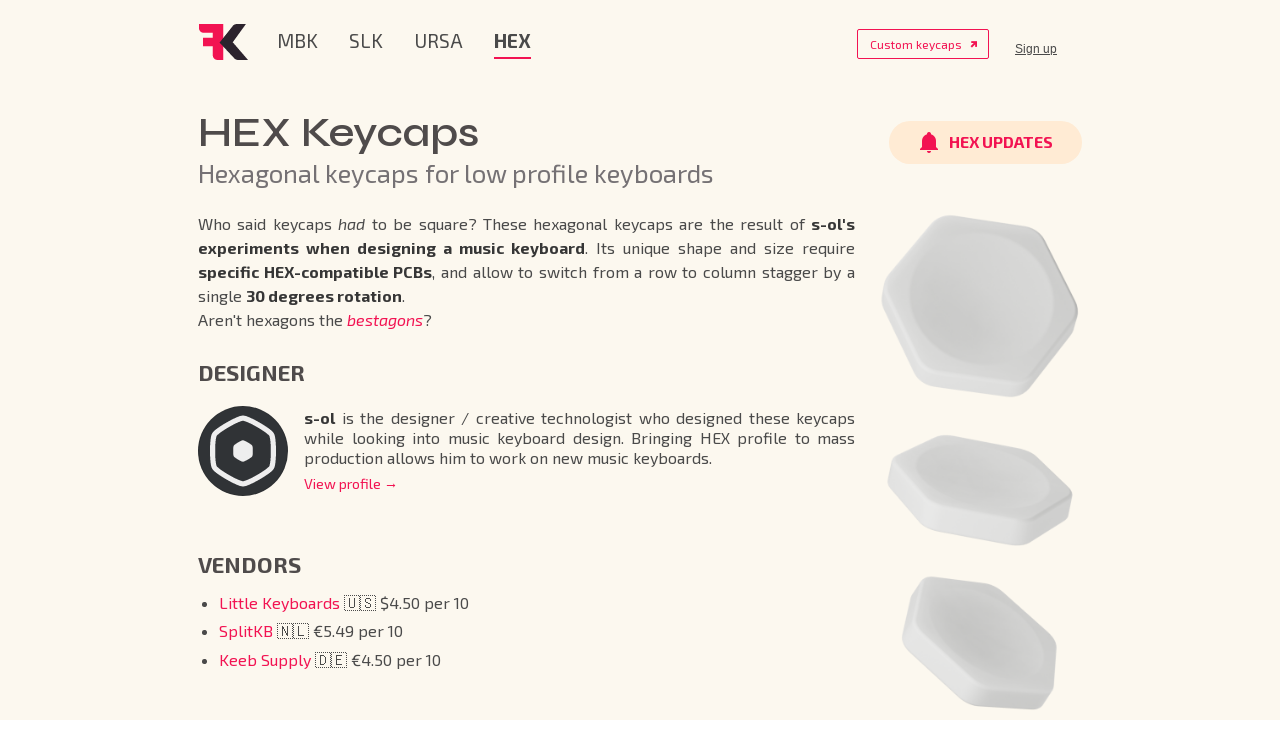

--- FILE ---
content_type: application/javascript; charset=UTF-8
request_url: https://fkcaps.com/_nuxt/21e87de.js
body_size: 3351
content:
!function(e){function f(data){for(var f,c,n=data[0],o=data[1],l=data[2],i=0,h=[];i<n.length;i++)c=n[i],Object.prototype.hasOwnProperty.call(r,c)&&r[c]&&h.push(r[c][0]),r[c]=0;for(f in o)Object.prototype.hasOwnProperty.call(o,f)&&(e[f]=o[f]);for(v&&v(data);h.length;)h.shift()();return t.push.apply(t,l||[]),d()}function d(){for(var e,i=0;i<t.length;i++){for(var f=t[i],d=!0,c=1;c<f.length;c++){var o=f[c];0!==r[o]&&(d=!1)}d&&(t.splice(i--,1),e=n(n.s=f[0]))}return e}var c={},r={317:0},t=[];function n(f){if(c[f])return c[f].exports;var d=c[f]={i:f,l:!1,exports:{}};return e[f].call(d.exports,d,d.exports,n),d.l=!0,d.exports}n.e=function(e){var f=[],d=r[e];if(0!==d)if(d)f.push(d[2]);else{var c=new Promise((function(f,c){d=r[e]=[f,c]}));f.push(d[2]=c);var t,script=document.createElement("script");script.charset="utf-8",script.timeout=120,n.nc&&script.setAttribute("nonce",n.nc),script.src=function(e){return n.p+""+{0:"497a1f5",1:"64a95e7",2:"cea9486",3:"c458624",4:"eb361f2",5:"c3d4a6f",6:"772dab7",7:"1894a5b",8:"b993dd6",9:"12e117d",10:"09e0a1b",11:"47415d5",12:"90d7f38",13:"2f89f6f",14:"1164bcf",17:"84c38ff",18:"5bbaee8",19:"b4028d8",20:"7839d0e",21:"66f995b",22:"f7cfce3",23:"6ea8d98",24:"06f7445",25:"8ed0164",26:"09da029",27:"b41f38c",28:"50ecf49",29:"6a93ef9",30:"c684abe",31:"2e49610",32:"0d30a74",33:"b82d060",34:"af389a6",35:"44ec7ed",36:"5543403",37:"68323b0",38:"4ad8119",39:"1a83199",40:"f09442f",41:"0da10ac",42:"5fed89a",43:"2039ed0",44:"5d11e13",45:"fd9d2c5",46:"b5fdad0",47:"1ef524e",48:"4e142c3",49:"673574a",50:"1007d7f",51:"369ddd7",52:"4660b08",53:"3d652c4",54:"5e5b9f6",55:"6b4eb79",56:"45ac2cf",57:"e4230a6",58:"a1a6823",59:"f07f140",60:"2c76307",61:"abd0c7c",62:"4b3ef34",63:"47819fa",64:"31d3c31",65:"2ca342b",66:"55a36ce",67:"57167f9",68:"0a3e082",69:"f0fdf16",70:"32fd780",71:"7853cc3",72:"ce2fa58",73:"47d4f61",74:"e523e9d",75:"65039a9",76:"c08196d",77:"538adfe",78:"699cbe2",79:"17f588f",80:"4930e7b",81:"5b45e8b",82:"b7a2d83",83:"3442546",84:"2a0cd3c",85:"636ef5c",86:"7979fb4",87:"fe3aa81",88:"c238a6e",89:"49dd686",90:"b37b53b",91:"fdd9d37",92:"e43ea47",93:"695fe50",94:"4c4bc95",95:"7766561",96:"991729d",97:"93c0988",98:"ece2686",99:"7e2eb6d",100:"d06977d",101:"2748a80",102:"bfd3891",103:"01ae90d",104:"553cf5e",105:"ced7761",106:"6cb5174",107:"300b612",108:"ba997aa",109:"85e4055",110:"6572efb",111:"4d7e773",112:"5719b33",113:"2114a2d",114:"4578ae5",115:"c9accbd",116:"8f402ab",117:"d32603d",118:"12bacd8",119:"83297d2",120:"35e3a4d",121:"dcba227",122:"be86345",123:"6b57fe2",124:"15d4749",125:"7b1c936",126:"9b5d612",127:"99d57cc",128:"dd0d4e6",129:"1018dc5",130:"7eed3f8",131:"57a0fa1",132:"7368ada",133:"871073b",134:"0ce1ccd",135:"d8a5f40",136:"be4f490",137:"7629220",138:"e2fe7ad",139:"bd17296",140:"cfb0969",141:"64812d7",142:"e92f021",143:"7d5fbd0",144:"5c72ef3",145:"95315f7",146:"703fd81",147:"6fdf224",148:"0776f25",149:"bac04e7",150:"d76312d",151:"3383edf",152:"6822b07",153:"0a38af6",154:"b54c17a",155:"909921f",156:"c74b01c",157:"a74d6f8",158:"0701839",159:"a9c12fe",160:"cf06258",161:"7758805",162:"3909952",163:"8b2c46e",164:"a2677c4",165:"777db7b",166:"f7e1521",167:"850515e",168:"a3cb16f",169:"155ba0b",170:"cb83a1b",171:"c23875f",172:"ccb3543",173:"da9d305",174:"14c8c26",175:"f4068bc",176:"8185bb9",177:"03e957f",178:"f05e91b",179:"b434f2d",180:"aa0eb87",181:"b778e40",182:"dab609d",183:"9d26d6a",184:"be3bec9",185:"f7113cf",186:"4fc060b",187:"921c59a",188:"3137102",189:"e28222a",190:"f54e800",191:"a105c57",192:"8304686",193:"70c34e9",194:"5f4a780",195:"d1cdb05",196:"32762c3",197:"942fb01",198:"ab189dc",199:"691f507",200:"ae1d3d6",201:"81a3937",202:"cc4ed6f",203:"f4122e9",204:"087bb53",205:"fdaae28",206:"bf2f001",207:"3996d18",208:"4ef22f7",209:"18bd249",210:"f14db85",211:"7d44d5b",212:"017b2bc",213:"9d7025b",214:"474dbbe",215:"d74bc43",216:"1a69cf7",217:"840da65",218:"8d78fb0",219:"c422d1f",220:"7230845",221:"d4c26f0",222:"7c0fb69",223:"24b37e9",224:"f0a499b",225:"35298b7",226:"3a2fbaa",227:"aa17808",228:"bcdf39b",229:"4d13848",230:"fad1f94",231:"842bc36",232:"4e99ef0",233:"9ce54a6",234:"6037d48",235:"4b55e69",236:"22d754e",237:"8541b01",238:"3ea85aa",239:"467ac84",240:"474540a",241:"2dc0f2f",242:"5d8f26f",243:"b278de8",244:"efc1665",245:"45e091f",246:"777a22f",247:"2831b81",248:"fa845cd",249:"59f831f",250:"8720c48",251:"cdcfe2a",252:"1f925e2",253:"7fc6da6",254:"839e659",255:"642ad48",256:"0b2d860",257:"f36d7ff",258:"ce9575b",259:"854d96e",260:"6624dd1",261:"53f6ee6",262:"7de4386",263:"650dd1e",264:"a9ad205",265:"4921244",266:"8df594b",267:"b95bcde",268:"a4d8e60",269:"975890a",270:"191a25e",271:"8278f37",272:"d48d0f1",273:"5a2ff8d",274:"41976b0",275:"43543cc",276:"364091f",277:"06c07c8",278:"6090710",279:"bf53bff",280:"d4a692c",281:"72dfd62",282:"a584f09",283:"ea910ce",284:"c5c552d",285:"3a950d3",286:"5582bd8",287:"acee06f",288:"fb64be0",289:"8bc1b35",290:"37936b4",291:"ac0eaaf",292:"b2fec3d",293:"62293e6",294:"38e2bce",295:"8b49763",296:"e47a2a3",297:"08abd3c",298:"d0013ee",299:"eff69d3",300:"3428295",301:"f662357",302:"a2d816f",303:"403c878",304:"910aec0",305:"daea21a",306:"075cc50",307:"24505dd",308:"762b695",309:"ff4e20c",310:"9230c43",311:"9633ac5",312:"28e786c",313:"f440777",314:"9ae1cdc",315:"3456b14",316:"b7c5fc6",319:"cfb3978",320:"155e77d",321:"e6bb05f"}[e]+".js"}(e);var o=new Error;t=function(f){script.onerror=script.onload=null,clearTimeout(l);var d=r[e];if(0!==d){if(d){var c=f&&("load"===f.type?"missing":f.type),t=f&&f.target&&f.target.src;o.message="Loading chunk "+e+" failed.\n("+c+": "+t+")",o.name="ChunkLoadError",o.type=c,o.request=t,d[1](o)}r[e]=void 0}};var l=setTimeout((function(){t({type:"timeout",target:script})}),12e4);script.onerror=script.onload=t,document.head.appendChild(script)}return Promise.all(f)},n.m=e,n.c=c,n.d=function(e,f,d){n.o(e,f)||Object.defineProperty(e,f,{enumerable:!0,get:d})},n.r=function(e){"undefined"!=typeof Symbol&&Symbol.toStringTag&&Object.defineProperty(e,Symbol.toStringTag,{value:"Module"}),Object.defineProperty(e,"__esModule",{value:!0})},n.t=function(e,f){if(1&f&&(e=n(e)),8&f)return e;if(4&f&&"object"==typeof e&&e&&e.__esModule)return e;var d=Object.create(null);if(n.r(d),Object.defineProperty(d,"default",{enumerable:!0,value:e}),2&f&&"string"!=typeof e)for(var c in e)n.d(d,c,function(f){return e[f]}.bind(null,c));return d},n.n=function(e){var f=e&&e.__esModule?function(){return e.default}:function(){return e};return n.d(f,"a",f),f},n.o=function(object,e){return Object.prototype.hasOwnProperty.call(object,e)},n.p="/_nuxt/",n.oe=function(e){throw console.error(e),e};var o=window.webpackJsonp=window.webpackJsonp||[],l=o.push.bind(o);o.push=f,o=o.slice();for(var i=0;i<o.length;i++)f(o[i]);var v=l;d()}([]);

--- FILE ---
content_type: application/javascript; charset=UTF-8
request_url: https://fkcaps.com/_nuxt/a380ee4.js
body_size: 41722
content:
(window.webpackJsonp=window.webpackJsonp||[]).push([[15],{0:function(e,t,n){"use strict";n.d(t,"k",(function(){return k})),n.d(t,"m",(function(){return O})),n.d(t,"l",(function(){return x})),n.d(t,"e",(function(){return w})),n.d(t,"b",(function(){return j})),n.d(t,"s",(function(){return E})),n.d(t,"g",(function(){return _})),n.d(t,"h",(function(){return I})),n.d(t,"d",(function(){return C})),n.d(t,"r",(function(){return S})),n.d(t,"j",(function(){return P})),n.d(t,"t",(function(){return R})),n.d(t,"o",(function(){return A})),n.d(t,"q",(function(){return L})),n.d(t,"f",(function(){return D})),n.d(t,"c",(function(){return M})),n.d(t,"i",(function(){return K})),n.d(t,"p",(function(){return N})),n.d(t,"a",(function(){return V})),n.d(t,"v",(function(){return J})),n.d(t,"n",(function(){return Y})),n.d(t,"u",(function(){return W}));n(66),n(55),n(113),n(157),n(52),n(116),n(56),n(407),n(84),n(38),n(381),n(46),n(117),n(114),n(69),n(376),n(67),n(170),n(70),n(83);var r=n(50),o=(n(20),n(5)),c=n(21),l=n(35),d=n(2),f=n(44);function m(object,e){var t=Object.keys(object);if(Object.getOwnPropertySymbols){var n=Object.getOwnPropertySymbols(object);e&&(n=n.filter((function(e){return Object.getOwnPropertyDescriptor(object,e).enumerable}))),t.push.apply(t,n)}return t}function h(e){for(var i=1;i<arguments.length;i++){var source=null!=arguments[i]?arguments[i]:{};i%2?m(Object(source),!0).forEach((function(t){Object(c.a)(e,t,source[t])})):Object.getOwnPropertyDescriptors?Object.defineProperties(e,Object.getOwnPropertyDescriptors(source)):m(Object(source)).forEach((function(t){Object.defineProperty(e,t,Object.getOwnPropertyDescriptor(source,t))}))}return e}function v(e,t){var n;if("undefined"==typeof Symbol||null==e[Symbol.iterator]){if(Array.isArray(e)||(n=function(e,t){if(!e)return;if("string"==typeof e)return y(e,t);var n=Object.prototype.toString.call(e).slice(8,-1);"Object"===n&&e.constructor&&(n=e.constructor.name);if("Map"===n||"Set"===n)return Array.from(e);if("Arguments"===n||/^(?:Ui|I)nt(?:8|16|32)(?:Clamped)?Array$/.test(n))return y(e,t)}(e))||t&&e&&"number"==typeof e.length){n&&(e=n);var i=0,r=function(){};return{s:r,n:function(){return i>=e.length?{done:!0}:{done:!1,value:e[i++]}},e:function(e){throw e},f:r}}throw new TypeError("Invalid attempt to iterate non-iterable instance.\nIn order to be iterable, non-array objects must have a [Symbol.iterator]() method.")}var o,c=!0,l=!1;return{s:function(){n=e[Symbol.iterator]()},n:function(){var e=n.next();return c=e.done,e},e:function(e){l=!0,o=e},f:function(){try{c||null==n.return||n.return()}finally{if(l)throw o}}}}function y(e,t){(null==t||t>e.length)&&(t=e.length);for(var i=0,n=new Array(t);i<t;i++)n[i]=e[i];return n}function k(e){d.a.config.errorHandler&&d.a.config.errorHandler(e)}function O(e){return e.then((function(e){return e.default||e}))}function x(e){return e.$options&&"function"==typeof e.$options.fetch&&!e.$options.fetch.length}function w(e){var t,n=arguments.length>1&&void 0!==arguments[1]?arguments[1]:[],r=e.$children||[],o=v(r);try{for(o.s();!(t=o.n()).done;){var c=t.value;c.$fetch?n.push(c):c.$children&&w(c,n)}}catch(e){o.e(e)}finally{o.f()}return n}function j(e,t){if(t||!e.options.__hasNuxtData){var n=e.options._originDataFn||e.options.data||function(){return{}};e.options._originDataFn=n,e.options.data=function(){var data=n.call(this,this);return this.$ssrContext&&(t=this.$ssrContext.asyncData[e.cid]),h(h({},data),t)},e.options.__hasNuxtData=!0,e._Ctor&&e._Ctor.options&&(e._Ctor.options.data=e.options.data)}}function E(e){return e.options&&e._Ctor===e||(e.options?(e._Ctor=e,e.extendOptions=e.options):(e=d.a.extend(e))._Ctor=e,!e.options.name&&e.options.__file&&(e.options.name=e.options.__file)),e}function _(e){var t=arguments.length>1&&void 0!==arguments[1]&&arguments[1],n=arguments.length>2&&void 0!==arguments[2]?arguments[2]:"components";return Array.prototype.concat.apply([],e.matched.map((function(e,r){return Object.keys(e[n]).map((function(o){return t&&t.push(r),e[n][o]}))})))}function I(e){var t=arguments.length>1&&void 0!==arguments[1]&&arguments[1];return _(e,t,"instances")}function C(e,t){return Array.prototype.concat.apply([],e.matched.map((function(e,n){return Object.keys(e.components).reduce((function(r,o){return e.components[o]?r.push(t(e.components[o],e.instances[o],e,o,n)):delete e.components[o],r}),[])})))}function S(e,t){return Promise.all(C(e,function(){var e=Object(o.a)(regeneratorRuntime.mark((function e(n,r,o,c){return regeneratorRuntime.wrap((function(e){for(;;)switch(e.prev=e.next){case 0:if("function"!=typeof n||n.options){e.next=4;break}return e.next=3,n();case 3:n=e.sent;case 4:return o.components[c]=n=E(n),e.abrupt("return","function"==typeof t?t(n,r,o,c):n);case 6:case"end":return e.stop()}}),e)})));return function(t,n,r,o){return e.apply(this,arguments)}}()))}function P(e){return $.apply(this,arguments)}function $(){return($=Object(o.a)(regeneratorRuntime.mark((function e(t){return regeneratorRuntime.wrap((function(e){for(;;)switch(e.prev=e.next){case 0:if(t){e.next=2;break}return e.abrupt("return");case 2:return e.next=4,S(t);case 4:return e.abrupt("return",h(h({},t),{},{meta:_(t).map((function(e,n){return h(h({},e.options.meta),(t.matched[n]||{}).meta)}))}));case 5:case"end":return e.stop()}}),e)})))).apply(this,arguments)}function R(e,t){return T.apply(this,arguments)}function T(){return(T=Object(o.a)(regeneratorRuntime.mark((function e(t,n){var o,c,d,m;return regeneratorRuntime.wrap((function(e){for(;;)switch(e.prev=e.next){case 0:return t.context||(t.context={isStatic:!1,isDev:!1,isHMR:!1,app:t,store:t.store,payload:n.payload,error:n.error,base:t.router.options.base,env:{}},n.req&&(t.context.req=n.req),n.res&&(t.context.res=n.res),n.ssrContext&&(t.context.ssrContext=n.ssrContext),t.context.redirect=function(e,path,n){if(e){t.context._redirected=!0;var o=Object(r.a)(path);if("number"==typeof e||"undefined"!==o&&"object"!==o||(n=path||{},path=e,o=Object(r.a)(path),e=302),"object"===o&&(path=t.router.resolve(path).route.fullPath),!/(^[.]{1,2}\/)|(^\/(?!\/))/.test(path))throw path=Object(f.d)(path,n),window.location.replace(path),new Error("ERR_REDIRECT");t.context.next({path:path,query:n,status:e})}},t.context.nuxtState=window.__NUXT__),e.next=3,Promise.all([P(n.route),P(n.from)]);case 3:o=e.sent,c=Object(l.a)(o,2),d=c[0],m=c[1],n.route&&(t.context.route=d),n.from&&(t.context.from=m),t.context.next=n.next,t.context._redirected=!1,t.context._errored=!1,t.context.isHMR=!1,t.context.params=t.context.route.params||{},t.context.query=t.context.route.query||{};case 15:case"end":return e.stop()}}),e)})))).apply(this,arguments)}function A(e,t){return!e.length||t._redirected||t._errored?Promise.resolve():L(e[0],t).then((function(){return A(e.slice(1),t)}))}function L(e,t){var n;return(n=2===e.length?new Promise((function(n){e(t,(function(e,data){e&&t.error(e),n(data=data||{})}))})):e(t))&&n instanceof Promise&&"function"==typeof n.then?n:Promise.resolve(n)}function D(base,e){if("hash"===e)return window.location.hash.replace(/^#\//,"");base=decodeURI(base).slice(0,-1);var path=decodeURI(window.location.pathname);base&&path.startsWith(base)&&(path=path.slice(base.length));var t=(path||"/")+window.location.search+window.location.hash;return Object(f.c)(t)}function M(e,t){return function(e,t){for(var n=new Array(e.length),i=0;i<e.length;i++)"object"===Object(r.a)(e[i])&&(n[i]=new RegExp("^(?:"+e[i].pattern+")$",H(t)));return function(t,r){for(var path="",data=t||{},o=(r||{}).pretty?F:encodeURIComponent,c=0;c<e.length;c++){var l=e[c];if("string"!=typeof l){var d=data[l.name||"pathMatch"],f=void 0;if(null==d){if(l.optional){l.partial&&(path+=l.prefix);continue}throw new TypeError('Expected "'+l.name+'" to be defined')}if(Array.isArray(d)){if(!l.repeat)throw new TypeError('Expected "'+l.name+'" to not repeat, but received `'+JSON.stringify(d)+"`");if(0===d.length){if(l.optional)continue;throw new TypeError('Expected "'+l.name+'" to not be empty')}for(var m=0;m<d.length;m++){if(f=o(d[m]),!n[c].test(f))throw new TypeError('Expected all "'+l.name+'" to match "'+l.pattern+'", but received `'+JSON.stringify(f)+"`");path+=(0===m?l.prefix:l.delimiter)+f}}else{if(f=l.asterisk?z(d):o(d),!n[c].test(f))throw new TypeError('Expected "'+l.name+'" to match "'+l.pattern+'", but received "'+f+'"');path+=l.prefix+f}}else path+=l}return path}}(function(e,t){var n,r=[],o=0,c=0,path="",l=t&&t.delimiter||"/";for(;null!=(n=U.exec(e));){var d=n[0],f=n[1],m=n.index;if(path+=e.slice(c,m),c=m+d.length,f)path+=f[1];else{var h=e[c],v=n[2],y=n[3],k=n[4],O=n[5],x=n[6],w=n[7];path&&(r.push(path),path="");var j=null!=v&&null!=h&&h!==v,E="+"===x||"*"===x,_="?"===x||"*"===x,I=n[2]||l,pattern=k||O;r.push({name:y||o++,prefix:v||"",delimiter:I,optional:_,repeat:E,partial:j,asterisk:Boolean(w),pattern:pattern?B(pattern):w?".*":"[^"+G(I)+"]+?"})}}c<e.length&&(path+=e.substr(c));path&&r.push(path);return r}(e,t),t)}function K(e,t){var n={},r=h(h({},e),t);for(var o in r)String(e[o])!==String(t[o])&&(n[o]=!0);return n}function N(e){var t;if(e.message||"string"==typeof e)t=e.message||e;else try{t=JSON.stringify(e,null,2)}catch(n){t="[".concat(e.constructor.name,"]")}return h(h({},e),{},{message:t,statusCode:e.statusCode||e.status||e.response&&e.response.status||500})}window.onNuxtReadyCbs=[],window.onNuxtReady=function(e){window.onNuxtReadyCbs.push(e)};var U=new RegExp(["(\\\\.)","([\\/.])?(?:(?:\\:(\\w+)(?:\\(((?:\\\\.|[^\\\\()])+)\\))?|\\(((?:\\\\.|[^\\\\()])+)\\))([+*?])?|(\\*))"].join("|"),"g");function F(e,t){var n=t?/[?#]/g:/[/?#]/g;return encodeURI(e).replace(n,(function(e){return"%"+e.charCodeAt(0).toString(16).toUpperCase()}))}function z(e){return F(e,!0)}function G(e){return e.replace(/([.+*?=^!:${}()[\]|/\\])/g,"\\$1")}function B(e){return e.replace(/([=!:$/()])/g,"\\$1")}function H(e){return e&&e.sensitive?"":"i"}function V(e,t,n){e.$options[t]||(e.$options[t]=[]),e.$options[t].includes(n)||e.$options[t].push(n)}var J=f.b,Y=(f.e,f.a);function W(e){try{window.history.scrollRestoration=e}catch(e){}}},109:function(e,t,n){"use strict";n.r(t);var r={},o=(n(433),n(8)),component=Object(o.a)(r,(function(){var e=this,t=e.$createElement,n=e._self._c||t;return n("footer",[n("nuxt-link",{attrs:{to:"/"}},[e._v("Keycaps")]),e._v(" "),n("nuxt-link",{attrs:{to:"/custom"}},[e._v("Custom")]),e._v(" "),n("nuxt-link",{attrs:{to:"/about"}},[e._v("About us")]),e._v(" "),n("div",{staticClass:"social"},[n("a",{attrs:{href:"https://twitter.com/f_k_caps",target:"_blank"}},[n("b-icon",{attrs:{icon:"twitter"}})],1),e._v(" "),n("a",{attrs:{href:"https://reddit.com/u/fk-caps",target:"_blank"}},[n("b-icon",{attrs:{icon:"reddit"}})],1),e._v(" "),n("a",{attrs:{href:"https://instagram.com/fk.caps",target:"_blank"}},[n("b-icon",{attrs:{icon:"instagram"}})],1),e._v(" "),n("a",{attrs:{href:"https://discord.gg/fAHcARheGR",target:"_blank"}},[n("b-icon",{attrs:{icon:"discord"}})],1)]),e._v(" "),n("CdnImg",{staticClass:"fklogo",attrs:{src:"/logos/icon-black.svg"}})],1)}),[],!1,null,"419655a4",null);t.default=component.exports},111:function(e,t,n){"use strict";n(55),n(113),n(52),n(38),n(114),n(68),n(88);var r=n(2);function o(e,t){var n;if("undefined"==typeof Symbol||null==e[Symbol.iterator]){if(Array.isArray(e)||(n=function(e,t){if(!e)return;if("string"==typeof e)return c(e,t);var n=Object.prototype.toString.call(e).slice(8,-1);"Object"===n&&e.constructor&&(n=e.constructor.name);if("Map"===n||"Set"===n)return Array.from(e);if("Arguments"===n||/^(?:Ui|I)nt(?:8|16|32)(?:Clamped)?Array$/.test(n))return c(e,t)}(e))||t&&e&&"number"==typeof e.length){n&&(e=n);var i=0,r=function(){};return{s:r,n:function(){return i>=e.length?{done:!0}:{done:!1,value:e[i++]}},e:function(e){throw e},f:r}}throw new TypeError("Invalid attempt to iterate non-iterable instance.\nIn order to be iterable, non-array objects must have a [Symbol.iterator]() method.")}var o,l=!0,d=!1;return{s:function(){n=e[Symbol.iterator]()},n:function(){var e=n.next();return l=e.done,e},e:function(e){d=!0,o=e},f:function(){try{l||null==n.return||n.return()}finally{if(d)throw o}}}}function c(e,t){(null==t||t>e.length)&&(t=e.length);for(var i=0,n=new Array(t);i<t;i++)n[i]=e[i];return n}var l=window.requestIdleCallback||function(e){var t=Date.now();return setTimeout((function(){e({didTimeout:!1,timeRemaining:function(){return Math.max(0,50-(Date.now()-t))}})}),1)},d=window.cancelIdleCallback||function(e){clearTimeout(e)},f=window.IntersectionObserver&&new window.IntersectionObserver((function(e){e.forEach((function(e){var t=e.intersectionRatio,link=e.target;t<=0||!link.__prefetch||link.__prefetch()}))}));t.a={name:"NuxtLink",extends:r.a.component("RouterLink"),props:{prefetch:{type:Boolean,default:!0},noPrefetch:{type:Boolean,default:!1}},mounted:function(){this.prefetch&&!this.noPrefetch&&(this.handleId=l(this.observe,{timeout:2e3}))},beforeDestroy:function(){d(this.handleId),this.__observed&&(f.unobserve(this.$el),delete this.$el.__prefetch)},methods:{observe:function(){f&&this.shouldPrefetch()&&(this.$el.__prefetch=this.prefetchLink.bind(this),f.observe(this.$el),this.__observed=!0)},shouldPrefetch:function(){return this.getPrefetchComponents().length>0},canPrefetch:function(){var e=navigator.connection;return!(this.$nuxt.isOffline||e&&((e.effectiveType||"").includes("2g")||e.saveData))},getPrefetchComponents:function(){return this.$router.resolve(this.to,this.$route,this.append).resolved.matched.map((function(e){return e.components.default})).filter((function(e){return"function"==typeof e&&!e.options&&!e.__prefetched}))},prefetchLink:function(){if(this.canPrefetch()){f.unobserve(this.$el);var e,t=o(this.getPrefetchComponents());try{for(t.s();!(e=t.n()).done;){var n=e.value,r=n();r instanceof Promise&&r.catch((function(){})),n.__prefetched=!0}}catch(e){t.e(e)}finally{t.f()}}}}}},118:function(e,t,n){"use strict";var r={id:"fedex",name:"FedEx",from:"Malaysia",price:function(e){switch(e){case"US":case"CA":return 17;case"KR":case"JP":case"TW":return 14;case"SG":return 10;case"NZ":case"AU":case"IN":case"EG":case"GB":return 20;case"ID":case"PH":return 15;case"CN":return 16;case"TH":return 13;case"KW":case"SA":case"AE":case"ZA":case"TR":default:return 22}}},o={id:"laposte",name:"La Poste",from:"France",price:function(e){switch(e){case"FR":return 15;default:return 21}}};t.a={AF:{name:"Afghanistan",isInEurope:!1,shippingOptions:[r]},AX:{name:"Åland Islands",isInEurope:!1,shippingOptions:[r]},AL:{name:"Albania",isInEurope:!0,shippingOptions:[r]},DZ:{name:"Algeria",isInEurope:!1,shippingOptions:[r]},AS:{name:"American Samoa",isInEurope:!1,shippingOptions:[r]},AD:{name:"Andorra",isInEurope:!0,shippingOptions:[o]},AO:{name:"Angola",isInEurope:!1,shippingOptions:[r]},AI:{name:"Anguilla",isInEurope:!1,shippingOptions:[r]},AQ:{name:"Antarctica",isInEurope:!1,shippingOptions:[r]},AG:{name:"Antigua and Barbuda",isInEurope:!1,shippingOptions:[r]},AR:{name:"Argentina",isInEurope:!1,shippingOptions:[r]},AM:{name:"Armenia",isInEurope:!1,shippingOptions:[r]},AW:{name:"Aruba",isInEurope:!1,shippingOptions:[r]},AU:{name:"Australia",isInEurope:!1,shippingOptions:[r]},AT:{name:"Austria",isInEurope:!0,shippingOptions:[o]},AZ:{name:"Azerbaijan",isInEurope:!1,shippingOptions:[r]},BS:{name:"Bahamas",isInEurope:!1,shippingOptions:[r]},BH:{name:"Bahrain",isInEurope:!1,shippingOptions:[r]},BD:{name:"Bangladesh",isInEurope:!1,shippingOptions:[r]},BB:{name:"Barbados",isInEurope:!1,shippingOptions:[r]},BY:{name:"Belarus",isInEurope:!0,shippingOptions:[r]},BE:{name:"Belgium",isInEurope:!0,shippingOptions:[o]},BZ:{name:"Belize",isInEurope:!1,shippingOptions:[r]},BJ:{name:"Benin",isInEurope:!1,shippingOptions:[r]},BM:{name:"Bermuda",isInEurope:!1,shippingOptions:[r]},BT:{name:"Bhutan",isInEurope:!1,shippingOptions:[r]},BO:{name:"Bolivia, Plurinational State of",isInEurope:!1,shippingOptions:[r]},BQ:{name:"Bonaire, Sint Eustatius and Saba",isInEurope:!1,shippingOptions:[r]},BA:{name:"Bosnia and Herzegovina",isInEurope:!0,shippingOptions:[r]},BW:{name:"Botswana",isInEurope:!1,shippingOptions:[r]},BV:{name:"Bouvet Island",isInEurope:!1,shippingOptions:[r]},BR:{name:"Brazil",isInEurope:!1,shippingOptions:[r]},IO:{name:"British Indian Ocean Territory",isInEurope:!1,shippingOptions:[r]},BN:{name:"Brunei Darussalam",isInEurope:!1,shippingOptions:[r]},BG:{name:"Bulgaria",isInEurope:!0,shippingOptions:[o]},BF:{name:"Burkina Faso",isInEurope:!1,shippingOptions:[r]},BI:{name:"Burundi",isInEurope:!1,shippingOptions:[r]},KH:{name:"Cambodia",isInEurope:!1,shippingOptions:[r]},CM:{name:"Cameroon",isInEurope:!1,shippingOptions:[r]},CA:{name:"Canada",isInEurope:!1,shippingOptions:[r]},CV:{name:"Cape Verde",isInEurope:!1,shippingOptions:[r]},KY:{name:"Cayman Islands",isInEurope:!1,shippingOptions:[r]},CF:{name:"Central African Republic",isInEurope:!1,shippingOptions:[r]},TD:{name:"Chad",isInEurope:!1,shippingOptions:[r]},CL:{name:"Chile",isInEurope:!1,shippingOptions:[r]},CN:{name:"China",isInEurope:!1,shippingOptions:[r]},CX:{name:"Christmas Island",isInEurope:!1,shippingOptions:[r]},CC:{name:"Cocos (Keeling) Islands",isInEurope:!1,shippingOptions:[r]},CO:{name:"Colombia",isInEurope:!1,shippingOptions:[r]},KM:{name:"Comoros",isInEurope:!1,shippingOptions:[r]},CG:{name:"Congo",isInEurope:!1,shippingOptions:[r]},CD:{name:"Congo, the Democratic Republic of the",isInEurope:!1,shippingOptions:[r]},CK:{name:"Cook Islands",isInEurope:!1,shippingOptions:[r]},CR:{name:"Costa Rica",isInEurope:!1,shippingOptions:[r]},CI:{name:"Côte d'Ivoire",isInEurope:!1,shippingOptions:[r]},HR:{name:"Croatia",isInEurope:!0,shippingOptions:[o]},CU:{name:"Cuba",isInEurope:!1,shippingOptions:[r]},CW:{name:"Curaçao",isInEurope:!1,shippingOptions:[r]},CY:{name:"Cyprus",isInEurope:!0,shippingOptions:[o]},CZ:{name:"Czech Republic",isInEurope:!0,shippingOptions:[o]},DK:{name:"Denmark",isInEurope:!0,shippingOptions:[o]},DJ:{name:"Djibouti",isInEurope:!1,shippingOptions:[r]},DM:{name:"Dominica",isInEurope:!1,shippingOptions:[r]},DO:{name:"Dominican Republic",isInEurope:!1,shippingOptions:[r]},EC:{name:"Ecuador",isInEurope:!1,shippingOptions:[r]},EG:{name:"Egypt",isInEurope:!1,shippingOptions:[r]},SV:{name:"El Salvador",isInEurope:!1,shippingOptions:[r]},GQ:{name:"Equatorial Guinea",isInEurope:!1,shippingOptions:[r]},ER:{name:"Eritrea",isInEurope:!1,shippingOptions:[r]},EE:{name:"Estonia",isInEurope:!0,shippingOptions:[o]},ET:{name:"Ethiopia",isInEurope:!1,shippingOptions:[r]},FK:{name:"Falkland Islands (Malvinas)",isInEurope:!1,shippingOptions:[r]},FO:{name:"Faroe Islands",isInEurope:!0,shippingOptions:[r]},FJ:{name:"Fiji",isInEurope:!1,shippingOptions:[r]},FI:{name:"Finland",isInEurope:!0,shippingOptions:[o]},FR:{name:"France",isInEurope:!0,shippingOptions:[o]},GF:{name:"French Guiana",isInEurope:!1,shippingOptions:[r]},PF:{name:"French Polynesia",isInEurope:!1,shippingOptions:[r]},TF:{name:"French Southern Territories",isInEurope:!1,shippingOptions:[r]},GA:{name:"Gabon",isInEurope:!1,shippingOptions:[r]},GM:{name:"Gambia",isInEurope:!1,shippingOptions:[r]},GE:{name:"Georgia",isInEurope:!1,shippingOptions:[r]},DE:{name:"Germany",isInEurope:!0,shippingOptions:[o]},GH:{name:"Ghana",isInEurope:!1,shippingOptions:[r]},GI:{name:"Gibraltar",isInEurope:!1,shippingOptions:[r]},GR:{name:"Greece",isInEurope:!0,shippingOptions:[o]},GL:{name:"Greenland",isInEurope:!0,shippingOptions:[r]},GD:{name:"Grenada",isInEurope:!1,shippingOptions:[r]},GP:{name:"Guadeloupe",isInEurope:!1,shippingOptions:[r]},GU:{name:"Guam",isInEurope:!1,shippingOptions:[r]},GT:{name:"Guatemala",isInEurope:!1,shippingOptions:[r]},GG:{name:"Guernsey",isInEurope:!1,shippingOptions:[r]},GN:{name:"Guinea",isInEurope:!1,shippingOptions:[r]},GW:{name:"Guinea-Bissau",isInEurope:!1,shippingOptions:[r]},GY:{name:"Guyana",isInEurope:!1,shippingOptions:[r]},HT:{name:"Haiti",isInEurope:!1,shippingOptions:[r]},HM:{name:"Heard Island and McDonald Islands",isInEurope:!1,shippingOptions:[r]},VA:{name:"Holy See (Vatican City State)",isInEurope:!0,shippingOptions:[r]},HN:{name:"Honduras",isInEurope:!1,shippingOptions:[r]},HK:{name:"Hong Kong",isInEurope:!1,shippingOptions:[r]},HU:{name:"Hungary",isInEurope:!0,shippingOptions:[o]},IS:{name:"Iceland",isInEurope:!0,shippingOptions:[o]},IN:{name:"India",isInEurope:!1,shippingOptions:[r]},ID:{name:"Indonesia",isInEurope:!1,shippingOptions:[r]},IR:{name:"Iran, Islamic Republic of",isInEurope:!1,shippingOptions:[r]},IQ:{name:"Iraq",isInEurope:!1,shippingOptions:[r]},IE:{name:"Ireland",isInEurope:!0,shippingOptions:[o]},IM:{name:"Isle of Man",isInEurope:!1,shippingOptions:[r]},IL:{name:"Israel",isInEurope:!1,shippingOptions:[r]},IT:{name:"Italy",isInEurope:!0,shippingOptions:[o]},JM:{name:"Jamaica",isInEurope:!1,shippingOptions:[r]},JP:{name:"Japan",isInEurope:!1,shippingOptions:[r]},JE:{name:"Jersey",isInEurope:!1,shippingOptions:[r]},JO:{name:"Jordan",isInEurope:!1,shippingOptions:[r]},KZ:{name:"Kazakhstan",isInEurope:!1,shippingOptions:[r]},KE:{name:"Kenya",isInEurope:!1,shippingOptions:[r]},KI:{name:"Kiribati",isInEurope:!1,shippingOptions:[r]},KP:{name:"Korea, Democratic People's Republic of",isInEurope:!1,shippingOptions:[r]},KR:{name:"Korea, Republic of",isInEurope:!1,shippingOptions:[r]},KW:{name:"Kuwait",isInEurope:!1,shippingOptions:[r]},KG:{name:"Kyrgyzstan",isInEurope:!1,shippingOptions:[r]},LA:{name:"Lao People's Democratic Republic",isInEurope:!1,shippingOptions:[r]},LV:{name:"Latvia",isInEurope:!0,shippingOptions:[o]},LB:{name:"Lebanon",isInEurope:!1,shippingOptions:[r]},LS:{name:"Lesotho",isInEurope:!1,shippingOptions:[r]},LR:{name:"Liberia",isInEurope:!1,shippingOptions:[r]},LY:{name:"Libya",isInEurope:!1,shippingOptions:[r]},LI:{name:"Liechtenstein",isInEurope:!1,shippingOptions:[o]},LT:{name:"Lithuania",isInEurope:!0,shippingOptions:[o]},LU:{name:"Luxembourg",isInEurope:!0,shippingOptions:[o]},MO:{name:"Macao",isInEurope:!1,shippingOptions:[r]},MK:{name:"Macedonia, the Former Yugoslav Republic of",isInEurope:!0,shippingOptions:[r]},MG:{name:"Madagascar",isInEurope:!1,shippingOptions:[r]},MW:{name:"Malawi",isInEurope:!1,shippingOptions:[r]},MY:{name:"Malaysia",isInEurope:!1,shippingOptions:[{id:"poslaju",name:"Poslaju",from:"Malaysia",price:function(){return 3}},r]},MV:{name:"Maldives",isInEurope:!1,shippingOptions:[r]},ML:{name:"Mali",isInEurope:!1,shippingOptions:[r]},MT:{name:"Malta",isInEurope:!0,shippingOptions:[o]},MH:{name:"Marshall Islands",isInEurope:!1,shippingOptions:[r]},MQ:{name:"Martinique",isInEurope:!1,shippingOptions:[r]},MR:{name:"Mauritania",isInEurope:!1,shippingOptions:[r]},MU:{name:"Mauritius",isInEurope:!1,shippingOptions:[r]},YT:{name:"Mayotte",isInEurope:!1,shippingOptions:[r]},MX:{name:"Mexico",isInEurope:!1,shippingOptions:[r]},FM:{name:"Micronesia, Federated States of",isInEurope:!1,shippingOptions:[r]},MD:{name:"Moldova, Republic of",isInEurope:!0,shippingOptions:[r]},MC:{name:"Monaco",isInEurope:!0,shippingOptions:[r]},MN:{name:"Mongolia",isInEurope:!1,shippingOptions:[r]},ME:{name:"Montenegro",isInEurope:!0,shippingOptions:[r]},MS:{name:"Montserrat",isInEurope:!1,shippingOptions:[r]},MA:{name:"Morocco",isInEurope:!1,shippingOptions:[r]},MZ:{name:"Mozambique",isInEurope:!1,shippingOptions:[r]},MM:{name:"Myanmar",isInEurope:!1,shippingOptions:[r]},NA:{name:"Namibia",isInEurope:!1,shippingOptions:[r]},NR:{name:"Nauru",isInEurope:!1,shippingOptions:[r]},NP:{name:"Nepal",isInEurope:!1,shippingOptions:[r]},NL:{name:"Netherlands",isInEurope:!0,shippingOptions:[o]},NC:{name:"New Caledonia",isInEurope:!1,shippingOptions:[r]},NZ:{name:"New Zealand",isInEurope:!1,shippingOptions:[r]},NI:{name:"Nicaragua",isInEurope:!1,shippingOptions:[r]},NE:{name:"Niger",isInEurope:!1,shippingOptions:[r]},NG:{name:"Nigeria",isInEurope:!1,shippingOptions:[r]},NU:{name:"Niue",isInEurope:!1,shippingOptions:[r]},NF:{name:"Norfolk Island",isInEurope:!1,shippingOptions:[r]},MP:{name:"Northern Mariana Islands",isInEurope:!1,shippingOptions:[r]},NO:{name:"Norway",isInEurope:!0,shippingOptions:[o]},OM:{name:"Oman",isInEurope:!1,shippingOptions:[r]},PK:{name:"Pakistan",isInEurope:!1,shippingOptions:[r]},PW:{name:"Palau",isInEurope:!1,shippingOptions:[r]},PS:{name:"Palestine, State of",isInEurope:!1,shippingOptions:[r]},PA:{name:"Panama",isInEurope:!1,shippingOptions:[r]},PG:{name:"Papua New Guinea",isInEurope:!1,shippingOptions:[r]},PY:{name:"Paraguay",isInEurope:!1,shippingOptions:[r]},PE:{name:"Peru",isInEurope:!1,shippingOptions:[r]},PH:{name:"Philippines",isInEurope:!1,shippingOptions:[r]},PN:{name:"Pitcairn",isInEurope:!1,shippingOptions:[r]},PL:{name:"Poland",isInEurope:!0,shippingOptions:[o]},PT:{name:"Portugal",isInEurope:!0,shippingOptions:[o]},PR:{name:"Puerto Rico",isInEurope:!1,shippingOptions:[r]},QA:{name:"Qatar",isInEurope:!1,shippingOptions:[r]},RE:{name:"Réunion",isInEurope:!1,shippingOptions:[r]},RO:{name:"Romania",isInEurope:!0,shippingOptions:[o]},RU:{name:"Russian Federation",isInEurope:!0,shippingOptions:[r]},RW:{name:"Rwanda",isInEurope:!1,shippingOptions:[r]},BL:{name:"Saint Barthélemy",isInEurope:!1,shippingOptions:[r]},SH:{name:"Saint Helena, Ascension and Tristan da Cunha",isInEurope:!1,shippingOptions:[r]},KN:{name:"Saint Kitts and Nevis",isInEurope:!1,shippingOptions:[r]},LC:{name:"Saint Lucia",isInEurope:!1,shippingOptions:[r]},MF:{name:"Saint Martin (French part)",isInEurope:!1,shippingOptions:[r]},PM:{name:"Saint Pierre and Miquelon",isInEurope:!1,shippingOptions:[r]},VC:{name:"Saint Vincent and the Grenadines",isInEurope:!1,shippingOptions:[r]},WS:{name:"Samoa",isInEurope:!1,shippingOptions:[r]},SM:{name:"San Marino",isInEurope:!0,shippingOptions:[r]},ST:{name:"Sao Tome and Principe",isInEurope:!1,shippingOptions:[r]},SA:{name:"Saudi Arabia",isInEurope:!1,shippingOptions:[r]},SN:{name:"Senegal",isInEurope:!1,shippingOptions:[r]},RS:{name:"Serbia",isInEurope:!0,shippingOptions:[r]},SC:{name:"Seychelles",isInEurope:!1,shippingOptions:[r]},SL:{name:"Sierra Leone",isInEurope:!1,shippingOptions:[r]},SG:{name:"Singapore",isInEurope:!1,shippingOptions:[r]},SX:{name:"Sint Maarten (Dutch part)",isInEurope:!1,shippingOptions:[r]},SK:{name:"Slovakia",isInEurope:!0,shippingOptions:[o]},SI:{name:"Slovenia",isInEurope:!1,shippingOptions:[o]},SB:{name:"Solomon Islands",isInEurope:!1,shippingOptions:[r]},SO:{name:"Somalia",isInEurope:!1,shippingOptions:[r]},ZA:{name:"South Africa",isInEurope:!1,shippingOptions:[r]},GS:{name:"South Georgia and the South Sandwich Islands",isInEurope:!1,shippingOptions:[r]},SS:{name:"South Sudan",isInEurope:!1,shippingOptions:[r]},ES:{name:"Spain",isInEurope:!0,shippingOptions:[o]},LK:{name:"Sri Lanka",isInEurope:!1,shippingOptions:[r]},SD:{name:"Sudan",isInEurope:!1,shippingOptions:[r]},SR:{name:"Suriname",isInEurope:!1,shippingOptions:[r]},SJ:{name:"Svalbard and Jan Mayen",isInEurope:!0,shippingOptions:[r]},SZ:{name:"Swaziland",isInEurope:!1,shippingOptions:[r]},SE:{name:"Sweden",isInEurope:!0,shippingOptions:[o]},CH:{name:"Switzerland",isInEurope:!0,shippingOptions:[o]},SY:{name:"Syrian Arab Republic",isInEurope:!1,shippingOptions:[r]},TW:{name:"Taiwan, Province of China",isInEurope:!1,shippingOptions:[r]},TJ:{name:"Tajikistan",isInEurope:!1,shippingOptions:[r]},TZ:{name:"Tanzania, United Republic of",isInEurope:!1,shippingOptions:[r]},TH:{name:"Thailand",isInEurope:!1,shippingOptions:[r]},TL:{name:"Timor-Leste",isInEurope:!1,shippingOptions:[r]},TG:{name:"Togo",isInEurope:!1,shippingOptions:[r]},TK:{name:"Tokelau",isInEurope:!1,shippingOptions:[r]},TO:{name:"Tonga",isInEurope:!1,shippingOptions:[r]},TT:{name:"Trinidad and Tobago",isInEurope:!1,shippingOptions:[r]},TN:{name:"Tunisia",isInEurope:!1,shippingOptions:[r]},TR:{name:"Turkey",isInEurope:!1,shippingOptions:[r]},TM:{name:"Turkmenistan",isInEurope:!1,shippingOptions:[r]},TC:{name:"Turks and Caicos Islands",isInEurope:!1,shippingOptions:[r]},TV:{name:"Tuvalu",isInEurope:!1,shippingOptions:[r]},UG:{name:"Uganda",isInEurope:!1,shippingOptions:[r]},UA:{name:"Ukraine",isInEurope:!0,shippingOptions:[r]},AE:{name:"United Arab Emirates",isInEurope:!1,shippingOptions:[r]},GB:{name:"United Kingdom",isInEurope:!0,shippingOptions:[r]},US:{name:"United States",isInEurope:!1,shippingOptions:[r]},UM:{name:"United States Minor Outlying Islands",isInEurope:!1,shippingOptions:[r]},UY:{name:"Uruguay",isInEurope:!1,shippingOptions:[r]},UZ:{name:"Uzbekistan",isInEurope:!1,shippingOptions:[r]},VU:{name:"Vanuatu",isInEurope:!1,shippingOptions:[r]},VE:{name:"Venezuela, Bolivarian Republic of",isInEurope:!1,shippingOptions:[r]},VN:{name:"Viet Nam",isInEurope:!1,shippingOptions:[r]},VG:{name:"Virgin Islands, British",isInEurope:!1,shippingOptions:[r]},VI:{name:"Virgin Islands, U.S.",isInEurope:!1,shippingOptions:[r]},WF:{name:"Wallis and Futuna",isInEurope:!1,shippingOptions:[r]},EH:{name:"Western Sahara",isInEurope:!1,shippingOptions:[r]},YE:{name:"Yemen",isInEurope:!1,shippingOptions:[r]},ZM:{name:"Zambia",isInEurope:!1,shippingOptions:[r]},ZW:{name:"Zimbabwe",isInEurope:!1,shippingOptions:[r]}}},127:function(e,t,n){"use strict";n.r(t);var r={props:{value:{type:String,required:!0}},data:function(){return{password:"",password2:""}},computed:{passwordError:function(){return this.password&&this.password.length<6?"Password should include at least 6 characters":null},password2Error:function(){return this.password2&&this.password!==this.password2?"Passwords don't match":null}},watch:{password:function(){this.updatePassword()},password2:function(){this.updatePassword()}},methods:{updatePassword:function(){this.password&&this.password2&&!this.passwordError&&!this.password2Error?this.$emit("input",this.password):this.$emit("input","")}}},o=n(8),component=Object(o.a)(r,(function(){var e=this,t=e.$createElement,n=e._self._c||t;return n("div",[n("b-field",{attrs:{label:"Password",type:e.passwordError?"is-danger":null,message:e.passwordError}},[n("b-input",{ref:"password",attrs:{type:"password"},model:{value:e.password,callback:function(t){e.password=t},expression:"password"}})],1),e._v(" "),n("b-field",{attrs:{label:"Confirm password",type:e.password2Error?"is-danger":null,message:e.password2Error}},[n("b-input",{ref:"password2",attrs:{type:"password"},model:{value:e.password2,callback:function(t){e.password2=t},expression:"password2"}})],1)],1)}),[],!1,null,"1f9b3d22",null);t.default=component.exports},148:function(e,t,n){"use strict";n.r(t);var r,o=n(10),c=(n(20),n(5)),l=n(9),d=n.n(l),f={data:function(){return{email:"",emailError:null,passwordEmailSent:!1,isLoading:!1}},mounted:function(){this.$refs.email.focus()},methods:{submit:function(){var e=this;return Object(c.a)(regeneratorRuntime.mark((function t(){var n,data;return regeneratorRuntime.wrap((function(t){for(;;)switch(t.prev=t.next){case 0:return e.emailError=null,e.isLoading=!0,t.next=4,e.$apollo.mutate({mutation:d()(r||(r=Object(o.a)(["mutation ($email: String!) {\n          userPasswordRecovery(email: $email)\n        }"]))),variables:{email:e.email}});case 4:n=t.sent,data=n.data,console.log("data.userPasswordRecovery",data.userPasswordRecovery),data.userPasswordRecovery?e.passwordEmailSent=!0:e.emailError="Recovery email could not be sent to this email address",e.isLoading=!1;case 9:case"end":return t.stop()}}),t)})))()}}},m=n(8),component=Object(m.a)(f,(function(){var e=this,t=e.$createElement,n=e._self._c||t;return n("div",[n("h2",{staticClass:"is-size-4 mb-4"},[e._v("\n    Reset password\n  ")]),e._v(" "),e.passwordEmailSent?n("b-message",{staticClass:"mt-4",attrs:{type:"is-success","has-icon":""}},[n("strong",[e._v("An email is on the way!")]),n("br"),e._v(" Click the link included to set a new password.\n  ")]):n("form",{on:{submit:function(t){return t.preventDefault(),e.submit(t)}}},[n("b-field",{attrs:{label:"Email",type:e.emailError?"is-danger":null,message:e.emailError}},[n("b-input",{ref:"email",attrs:{type:"email"},model:{value:e.email,callback:function(t){e.email=t},expression:"email"}})],1),e._v(" "),n("div",{staticClass:"buttons"},[n("b-button",{attrs:{disabled:!e.email,loading:e.isLoading,type:"is-primary","native-type":"submit"}},[e._v("\n        Send link\n      ")]),e._v(" "),n("b-button",{attrs:{type:"is-text"},on:{click:function(t){return e.$emit("cancel")}}},[e._v("\n        Cancel\n      ")])],1)],1)],1)}),[],!1,null,"a2601e42",null);t.default=component.exports},149:function(e,t,n){"use strict";n.r(t);var r,o=n(10),c=(n(20),n(5)),l=n(9),d=n.n(l),f={data:function(){return{email:"",emailError:null,password:"",passwordError:null,passwordEmailSent:!1,isLoading:!1}},mounted:function(){this.$refs.email.focus()},methods:{submit:function(){var e=this;return Object(c.a)(regeneratorRuntime.mark((function t(){var n,data,c;return regeneratorRuntime.wrap((function(t){for(;;)switch(t.prev=t.next){case 0:return e.isLoading=!0,t.next=3,e.$apollo.query({query:d()(r||(r=Object(o.a)(["query (\n          $email: String!\n          $password: String!\n        ) {\n          userLogin(\n            email: $email\n            password: $password\n          )\n        }"]))),variables:{email:e.email,password:e.password}});case 3:if(n=t.sent,data=n.data,!(c=data.userLogin)){t.next=13;break}return e.$store.commit("USER_TOKEN",c),t.next=10,e.$store.dispatch("init");case 10:e.$emit("success"),t.next=14;break;case 13:e.passwordError="Password and email don't match";case 14:e.isLoading=!1;case 15:case"end":return t.stop()}}),t)})))()}}},m=n(8),component=Object(m.a)(f,(function(){var e=this,t=e.$createElement,n=e._self._c||t;return n("div",[n("h2",{staticClass:"is-size-4 mb-4"},[e._v("\n    Sign in\n  ")]),e._v(" "),n("form",{on:{submit:function(t){return t.preventDefault(),e.submit(t)}}},[n("b-field",{attrs:{label:"Email",type:e.emailError?"is-danger":null,message:e.emailError}},[n("b-input",{ref:"email",model:{value:e.email,callback:function(t){e.email=t},expression:"email"}})],1),e._v(" "),n("b-field",{attrs:{label:"Password",type:e.passwordError?"is-danger":null,message:e.passwordError}},[n("b-input",{ref:"password",attrs:{type:"password"},model:{value:e.password,callback:function(t){e.password=t},expression:"password"}})],1),e._v(" "),n("div",{staticClass:"buttons"},[n("b-button",{attrs:{disabled:!e.email||!e.password,loading:e.isLoading,type:"is-primary","native-type":"submit"}},[e._v("\n        Log in\n      ")]),e._v(" "),n("b-button",{attrs:{type:"is-text"},on:{click:function(t){return e.$emit("forgot")}}},[e._v("\n        Forgot password?\n      ")])],1)],1)])}),[],!1,null,"50aea6e0",null);t.default=component.exports},150:function(e,t,n){"use strict";n.r(t);var r,o=n(10),c=(n(20),n(5)),l=n(9),d=n.n(l),f={components:{AuthPassword:n(127).default},data:function(){return{email:"",emailError:null,password:"",isLoading:!1}},mounted:function(){this.$refs.email.focus()},methods:{submit:function(){var e=this;return Object(c.a)(regeneratorRuntime.mark((function t(){var n,data,c;return regeneratorRuntime.wrap((function(t){for(;;)switch(t.prev=t.next){case 0:return e.isLoading=!0,t.next=3,e.$apollo.mutate({mutation:d()(r||(r=Object(o.a)(["mutation (\n          $email: String!\n          $password: String\n        ) {\n          userRegister(\n            email: $email\n            password: $password\n          )\n        }"]))),variables:{email:e.email,password:e.password}});case 3:if(n=t.sent,data=n.data,!(c=data.userRegister)){t.next=13;break}return e.$store.commit("USER_TOKEN",c),t.next=10,e.$store.dispatch("init");case 10:e.$emit("success"),t.next=14;break;case 13:e.emailError="Email address already registered";case 14:e.isLoading=!1;case 15:case"end":return t.stop()}}),t)})))()}}},m=n(8),component=Object(m.a)(f,(function(){var e=this,t=e.$createElement,n=e._self._c||t;return n("div",[n("h2",{staticClass:"is-size-4 mb-4"},[e._v("\n    Sign up\n  ")]),e._v(" "),n("form",{on:{submit:function(t){return t.preventDefault(),e.submit(t)}}},[n("b-field",{attrs:{label:"Email",type:e.emailError?"is-danger":null,message:e.emailError}},[n("b-input",{ref:"email",attrs:{type:"email"},model:{value:e.email,callback:function(t){e.email=t},expression:"email"}})],1),e._v(" "),n("AuthPassword",{model:{value:e.password,callback:function(t){e.password=t},expression:"password"}}),e._v(" "),n("div",{staticClass:"buttons mt-4"},[n("b-button",{attrs:{disabled:!e.email||!e.password,loading:e.isLoading,type:"is-primary","native-type":"submit"}},[e._v("\n        Create account\n      ")])],1)],1)])}),[],!1,null,"cccacd8e",null);t.default=component.exports;installComponents(component,{AuthPassword:n(127).default})},151:function(e,t,n){"use strict";t.a={}},165:function(e,t,n){"use strict";n(66),n(56);function r(e,t){var n={id:e,name:e,basePrice:null,price:null,options:[]},r=null;if(2===e)n.name="0xC.pad",n.basePrice=40,r={switchesNb:12,switchesPrice:10};else{if(3!==e)return null;n.name="0x7.pad",n.basePrice=35,r={switchesNb:7,switchesPrice:8}}return t.switches&&t.switchesNb&&n.options.push({name:"Switches ".concat(r.switchesNb,"-pack ").concat(t.switchesOption," (x").concat(t.switchesNb,")"),price:t.switchesNb*r.switchesPrice}),t.keycaps&&(t.keycaps12Nb&&n.options.push({name:"Keycaps 12-pack (x".concat(t.keycaps12Nb,")"),price:12*t.keycaps12Nb}),t.keycaps64Nb&&n.options.push({name:"Keycaps 64-pack (x".concat(t.keycaps64Nb,")"),price:12*t.keycaps64Nb})),t.noCase&&n.options.push({name:"No case",price:-5}),t.assembly&&n.options.push({name:"Assembly service",price:30}),n.price=n.options.reduce((function(e,option){return e+option.price}),n.basePrice),n}t.a=function(e,t){switch(e){case 2:case 3:return r(e,t)}return null}},192:function(e,t,n){var content=n(418);content.__esModule&&(content=content.default),"string"==typeof content&&(content=[[e.i,content,""]]),content.locals&&(e.exports=content.locals);(0,n(28).default)("6ac3c623",content,!0,{sourceMap:!1})},193:function(e,t,n){var content=n(420);content.__esModule&&(content=content.default),"string"==typeof content&&(content=[[e.i,content,""]]),content.locals&&(e.exports=content.locals);(0,n(28).default)("7e56e4e3",content,!0,{sourceMap:!1})},194:function(e,t,n){var content=n(426);content.__esModule&&(content=content.default),"string"==typeof content&&(content=[[e.i,content,""]]),content.locals&&(e.exports=content.locals);(0,n(28).default)("570b153e",content,!0,{sourceMap:!1})},195:function(e,t,n){var content=n(428);content.__esModule&&(content=content.default),"string"==typeof content&&(content=[[e.i,content,""]]),content.locals&&(e.exports=content.locals);(0,n(28).default)("5c7134be",content,!0,{sourceMap:!1})},196:function(e,t,n){var content=n(430);content.__esModule&&(content=content.default),"string"==typeof content&&(content=[[e.i,content,""]]),content.locals&&(e.exports=content.locals);(0,n(28).default)("f3b646d4",content,!0,{sourceMap:!1})},197:function(e,t,n){var content=n(432);content.__esModule&&(content=content.default),"string"==typeof content&&(content=[[e.i,content,""]]),content.locals&&(e.exports=content.locals);(0,n(28).default)("50928e84",content,!0,{sourceMap:!1})},198:function(e,t,n){var content=n(434);content.__esModule&&(content=content.default),"string"==typeof content&&(content=[[e.i,content,""]]),content.locals&&(e.exports=content.locals);(0,n(28).default)("31ecd72b",content,!0,{sourceMap:!1})},199:function(e,t,n){var content=n(436);content.__esModule&&(content=content.default),"string"==typeof content&&(content=[[e.i,content,""]]),content.locals&&(e.exports=content.locals);(0,n(28).default)("66a401b6",content,!0,{sourceMap:!1})},200:function(e,t,n){var content=n(438);content.__esModule&&(content=content.default),"string"==typeof content&&(content=[[e.i,content,""]]),content.locals&&(e.exports=content.locals);(0,n(28).default)("45fd0d70",content,!0,{sourceMap:!1})},201:function(e,t,n){var content=n(440);content.__esModule&&(content=content.default),"string"==typeof content&&(content=[[e.i,content,""]]),content.locals&&(e.exports=content.locals);(0,n(28).default)("30a73e20",content,!0,{sourceMap:!1})},202:function(e,t,n){var content=n(442);content.__esModule&&(content=content.default),"string"==typeof content&&(content=[[e.i,content,""]]),content.locals&&(e.exports=content.locals);(0,n(28).default)("a5f9a258",content,!0,{sourceMap:!1})},203:function(e,t,n){var content=n(444);content.__esModule&&(content=content.default),"string"==typeof content&&(content=[[e.i,content,""]]),content.locals&&(e.exports=content.locals);(0,n(28).default)("b8f3a9cc",content,!0,{sourceMap:!1})},355:function(e,t,n){"use strict";n.r(t);n(56);var r,o=n(21),c=n(10),l=(n(20),n(5)),d=n(9),f=n.n(d);function m(object,e){var t=Object.keys(object);if(Object.getOwnPropertySymbols){var n=Object.getOwnPropertySymbols(object);e&&(n=n.filter((function(e){return Object.getOwnPropertyDescriptor(object,e).enumerable}))),t.push.apply(t,n)}return t}function h(e){for(var i=1;i<arguments.length;i++){var source=null!=arguments[i]?arguments[i]:{};i%2?m(Object(source),!0).forEach((function(t){Object(o.a)(e,t,source[t])})):Object.getOwnPropertyDescriptors?Object.defineProperties(e,Object.getOwnPropertyDescriptors(source)):m(Object(source)).forEach((function(t){Object.defineProperty(e,t,Object.getOwnPropertyDescriptor(source,t))}))}return e}var v={components:{ImageUpload:n(369).default},data:function(){return{formData:{name:"",email:"",avatar:""}}},watch:{"$store.state.user":function(){this.setFormData()}},mounted:function(){this.setFormData()},methods:{setFormData:function(){this.formData.name=this.$store.state.user.name,this.formData.email=this.$store.state.user.email,this.formData.avatar=this.$store.state.user.avatar},saveChanges:function(){var e=this;return Object(l.a)(regeneratorRuntime.mark((function t(){return regeneratorRuntime.wrap((function(t){for(;;)switch(t.prev=t.next){case 0:return t.prev=0,t.next=3,e.$apollo.mutate({mutation:f()(r||(r=Object(c.a)(["mutation ($item: UserInput!) {\n            userInfo(item: $item) { id }\n          }"]))),variables:{item:h({id:e.$store.state.user.id},e.formData)}});case 3:e.$buefy.toast.open("Changes saved"),e.$store.dispatch("getUser"),t.next=10;break;case 7:t.prev=7,t.t0=t.catch(0),e.apiError(t.t0);case 10:case"end":return t.stop()}}),t,null,[[0,7]])})))()}}},y=(n(439),n(8)),component=Object(y.a)(v,(function(){var e=this,t=e.$createElement,n=e._self._c||t;return n("div",{staticClass:"modal-card design-colors"},[n("section",{staticClass:"modal-card-body"},[n("h1",{staticClass:"is-size-3 has-text-weight-semibold mb-4 has-text-primary"},[e._v("\n      My profile\n    ")]),e._v(" "),n("form",{on:{submit:function(t){return t.preventDefault(),e.saveChanges(t)}}},[n("b-field",{attrs:{label:"Name"}},[n("b-input",{model:{value:e.formData.name,callback:function(t){e.$set(e.formData,"name",t)},expression:"formData.name"}})],1),e._v(" "),n("b-field",{attrs:{label:"Avatar"}},[n("ImageUpload",{model:{value:e.formData.avatar,callback:function(t){e.$set(e.formData,"avatar",t)},expression:"formData.avatar"}})],1),e._v(" "),n("b-field",{attrs:{label:"Email"}},[n("b-input",{model:{value:e.formData.email,callback:function(t){e.$set(e.formData,"email",t)},expression:"formData.email"}})],1),e._v(" "),n("b-button",{staticClass:"mt-3",attrs:{"native-type":"submit",type:"is-primary"}},[e._v("\n        Save changes\n      ")])],1)])])}),[],!1,null,"a6c2f310",null);t.default=component.exports},367:function(e,t,n){"use strict";n(38),n(88),n(20);var r=n(5),o=n(2),c=n(0),l=window.__NUXT__;function d(){if(!this._hydrated)return this.$fetch()}function f(){if((e=this).$vnode&&e.$vnode.elm&&e.$vnode.elm.dataset&&e.$vnode.elm.dataset.fetchKey){var e;this._hydrated=!0,this._fetchKey=this.$vnode.elm.dataset.fetchKey;var data=l.fetch[this._fetchKey];if(data&&data._error)this.$fetchState.error=data._error;else for(var t in data)o.a.set(this.$data,t,data[t])}}function m(){var e=this;return this._fetchPromise||(this._fetchPromise=h.call(this).then((function(){delete e._fetchPromise}))),this._fetchPromise}function h(){return v.apply(this,arguments)}function v(){return(v=Object(r.a)(regeneratorRuntime.mark((function e(){var t,n,r,o=this;return regeneratorRuntime.wrap((function(e){for(;;)switch(e.prev=e.next){case 0:return this.$nuxt.nbFetching++,this.$fetchState.pending=!0,this.$fetchState.error=null,this._hydrated=!1,t=null,n=Date.now(),e.prev=6,e.next=9,this.$options.fetch.call(this);case 9:e.next=15;break;case 11:e.prev=11,e.t0=e.catch(6),t=Object(c.p)(e.t0);case 15:if(!((r=this._fetchDelay-(Date.now()-n))>0)){e.next=19;break}return e.next=19,new Promise((function(e){return setTimeout(e,r)}));case 19:this.$fetchState.error=t,this.$fetchState.pending=!1,this.$fetchState.timestamp=Date.now(),this.$nextTick((function(){return o.$nuxt.nbFetching--}));case 23:case"end":return e.stop()}}),e,this,[[6,11]])})))).apply(this,arguments)}t.a={beforeCreate:function(){Object(c.l)(this)&&(this._fetchDelay="number"==typeof this.$options.fetchDelay?this.$options.fetchDelay:200,o.a.util.defineReactive(this,"$fetchState",{pending:!1,error:null,timestamp:Date.now()}),this.$fetch=m.bind(this),Object(c.a)(this,"created",f),Object(c.a)(this,"beforeMount",d))}}},369:function(e,t,n){"use strict";n.r(t);n(20);var r=n(5),o={props:{value:{type:String,default:function(){return null}}},data:function(){return{file:null,isLoading:!1}},watch:{file:function(){var e=this;return Object(r.a)(regeneratorRuntime.mark((function t(){var n,r,data;return regeneratorRuntime.wrap((function(t){for(;;)switch(t.prev=t.next){case 0:return e.isLoading=!0,(n=new FormData).append("file",e.file),t.prev=3,t.next=6,e.$api.post("/upload",n,{headers:{"Content-Type":"multipart/form-data"}});case 6:r=t.sent,data=r.data,console.log("data",JSON.stringify(data,null,2)),e.$emit("input",data),t.next=15;break;case 12:t.prev=12,t.t0=t.catch(3),e.apiError(t.t0);case 15:e.isLoading=!1;case 16:case"end":return t.stop()}}),t,null,[[3,12]])})))()}}},c=(n(437),n(8)),component=Object(c.a)(o,(function(){var e=this,t=e.$createElement,n=e._self._c||t;return n("div",{staticClass:"upload-image"},[e.isLoading?n("b-button",{attrs:{size:"is-small",loading:""}},[e._v("\n    Loading\n  ")]):n("b-upload",{model:{value:e.file,callback:function(t){e.file=t},expression:"file"}},[e.value?n("CdnImg",{ref:"image",attrs:{src:e.value}}):n("a",{staticClass:"button is-small"},[n("b-icon",{attrs:{icon:"upload"}}),e._v(" "),n("span",[e._v("Select file")])],1)],1)],1)}),[],!1,null,"4c215193",null);t.default=component.exports},370:function(e,t,n){"use strict";n.r(t);var r={props:{src:{type:String,required:!0}}},o=n(8),component=Object(o.a)(r,(function(){var e=this,t=e.$createElement;return(e._self._c||t)("img",{attrs:{src:e.$cdnUrl+e.src}})}),[],!1,null,"edc26d72",null);t.default=component.exports},390:function(e,t,n){n(391),e.exports=n(392)},392:function(e,t,n){"use strict";n.r(t),function(e){n(66),n(55),n(113),n(52),n(56),n(84),n(38),n(46),n(114),n(69),n(85),n(68),n(83),n(88);var t=n(50),r=(n(20),n(5)),o=(n(126),n(399),n(405),n(406),n(2)),c=n(356),l=n(151),d=n(0),f=n(45),m=n(367),h=n(111);function v(e,t){var n;if("undefined"==typeof Symbol||null==e[Symbol.iterator]){if(Array.isArray(e)||(n=function(e,t){if(!e)return;if("string"==typeof e)return y(e,t);var n=Object.prototype.toString.call(e).slice(8,-1);"Object"===n&&e.constructor&&(n=e.constructor.name);if("Map"===n||"Set"===n)return Array.from(e);if("Arguments"===n||/^(?:Ui|I)nt(?:8|16|32)(?:Clamped)?Array$/.test(n))return y(e,t)}(e))||t&&e&&"number"==typeof e.length){n&&(e=n);var i=0,r=function(){};return{s:r,n:function(){return i>=e.length?{done:!0}:{done:!1,value:e[i++]}},e:function(e){throw e},f:r}}throw new TypeError("Invalid attempt to iterate non-iterable instance.\nIn order to be iterable, non-array objects must have a [Symbol.iterator]() method.")}var o,c=!0,l=!1;return{s:function(){n=e[Symbol.iterator]()},n:function(){var e=n.next();return c=e.done,e},e:function(e){l=!0,o=e},f:function(){try{c||null==n.return||n.return()}finally{if(l)throw o}}}}function y(e,t){(null==t||t>e.length)&&(t=e.length);for(var i=0,n=new Array(t);i<t;i++)n[i]=e[i];return n}o.a.__nuxt__fetch__mixin__||(o.a.mixin(m.a),o.a.__nuxt__fetch__mixin__=!0),o.a.component(h.a.name,h.a),o.a.component("NLink",h.a),e.fetch||(e.fetch=c.a);var k,O,x=[],w=window.__NUXT__||{},j=w.config||{};j.app&&(n.p=Object(d.v)(j.app.cdnURL,j.app.assetsPath)),Object.assign(o.a.config,{productionTip:!0,devtools:!1,silent:!0,performance:!1});var E=o.a.config.errorHandler||console.error;function _(e,t,n){for(var r=function(component){var e=function(component,e){if(!component||!component.options||!component.options[e])return{};var option=component.options[e];if("function"==typeof option){for(var t=arguments.length,n=new Array(t>2?t-2:0),r=2;r<t;r++)n[r-2]=arguments[r];return option.apply(void 0,n)}return option}(component,"transition",t,n)||{};return"string"==typeof e?{name:e}:e},o=n?Object(d.g)(n):[],c=Math.max(e.length,o.length),l=[],f=function(i){var t=Object.assign({},r(e[i])),n=Object.assign({},r(o[i]));Object.keys(t).filter((function(e){return void 0!==t[e]&&!e.toLowerCase().includes("leave")})).forEach((function(e){n[e]=t[e]})),l.push(n)},i=0;i<c;i++)f(i);return l}function I(e,t,n){return C.apply(this,arguments)}function C(){return(C=Object(r.a)(regeneratorRuntime.mark((function e(t,n,r){var o,c,l,f,m=this;return regeneratorRuntime.wrap((function(e){for(;;)switch(e.prev=e.next){case 0:if(this._routeChanged=Boolean(k.nuxt.err)||n.name!==t.name,this._paramChanged=!this._routeChanged&&n.path!==t.path,this._queryChanged=!this._paramChanged&&n.fullPath!==t.fullPath,this._diffQuery=this._queryChanged?Object(d.i)(t.query,n.query):[],(this._routeChanged||this._paramChanged)&&this.$loading.start&&!this.$loading.manual&&this.$loading.start(),e.prev=5,!this._queryChanged){e.next=12;break}return e.next=9,Object(d.r)(t,(function(e,t){return{Component:e,instance:t}}));case 9:o=e.sent,o.some((function(e){var r=e.Component,o=e.instance,c=r.options.watchQuery;return!0===c||(Array.isArray(c)?c.some((function(e){return m._diffQuery[e]})):"function"==typeof c&&c.apply(o,[t.query,n.query]))}))&&this.$loading.start&&!this.$loading.manual&&this.$loading.start();case 12:r(),e.next=26;break;case 15:if(e.prev=15,e.t0=e.catch(5),c=e.t0||{},l=c.statusCode||c.status||c.response&&c.response.status||500,f=c.message||"",!/^Loading( CSS)? chunk (\d)+ failed\./.test(f)){e.next=23;break}return window.location.reload(!0),e.abrupt("return");case 23:this.error({statusCode:l,message:f}),this.$nuxt.$emit("routeChanged",t,n,c),r();case 26:case"end":return e.stop()}}),e,this,[[5,15]])})))).apply(this,arguments)}function S(e,t){return w.serverRendered&&t&&Object(d.b)(e,t),e._Ctor=e,e}function P(e){var path=Object(d.f)(e.options.base,e.options.mode);return Object(d.d)(e.match(path),function(){var e=Object(r.a)(regeneratorRuntime.mark((function e(t,n,r,o,c){var l;return regeneratorRuntime.wrap((function(e){for(;;)switch(e.prev=e.next){case 0:if("function"!=typeof t||t.options){e.next=4;break}return e.next=3,t();case 3:t=e.sent;case 4:return l=S(Object(d.s)(t),w.data?w.data[c]:null),r.components[o]=l,e.abrupt("return",l);case 7:case"end":return e.stop()}}),e)})));return function(t,n,r,o,c){return e.apply(this,arguments)}}())}function $(e,t,n){var r=this,o=[],c=!1;if(void 0!==n&&(o=[],(n=Object(d.s)(n)).options.middleware&&(o=o.concat(n.options.middleware)),e.forEach((function(e){e.options.middleware&&(o=o.concat(e.options.middleware))}))),o=o.map((function(e){return"function"==typeof e?e:("function"!=typeof l.a[e]&&(c=!0,r.error({statusCode:500,message:"Unknown middleware "+e})),l.a[e])})),!c)return Object(d.o)(o,t)}function R(e,t,n){return T.apply(this,arguments)}function T(){return(T=Object(r.a)(regeneratorRuntime.mark((function e(t,n,o){var c,l,m,h,y,O,w,j,E,I,C,S,P,R,T,A=this;return regeneratorRuntime.wrap((function(e){for(;;)switch(e.prev=e.next){case 0:if(!1!==this._routeChanged||!1!==this._paramChanged||!1!==this._queryChanged){e.next=2;break}return e.abrupt("return",o());case 2:return!1,t===n?(x=[],!0):(c=[],x=Object(d.g)(n,c).map((function(e,i){return Object(d.c)(n.matched[c[i]].path)(n.params)}))),l=!1,m=function(path){n.path===path.path&&A.$loading.finish&&A.$loading.finish(),n.path!==path.path&&A.$loading.pause&&A.$loading.pause(),l||(l=!0,o(path))},e.next=8,Object(d.t)(k,{route:t,from:n,next:m.bind(this)});case 8:if(this._dateLastError=k.nuxt.dateErr,this._hadError=Boolean(k.nuxt.err),h=[],(y=Object(d.g)(t,h)).length){e.next=27;break}return e.next=15,$.call(this,y,k.context);case 15:if(!l){e.next=17;break}return e.abrupt("return");case 17:return O=(f.a.options||f.a).layout,e.next=20,this.loadLayout("function"==typeof O?O.call(f.a,k.context):O);case 20:return w=e.sent,e.next=23,$.call(this,y,k.context,w);case 23:if(!l){e.next=25;break}return e.abrupt("return");case 25:return k.context.error({statusCode:404,message:"This page could not be found"}),e.abrupt("return",o());case 27:return y.forEach((function(e){e._Ctor&&e._Ctor.options&&(e.options.asyncData=e._Ctor.options.asyncData,e.options.fetch=e._Ctor.options.fetch)})),this.setTransitions(_(y,t,n)),e.prev=29,e.next=32,$.call(this,y,k.context);case 32:if(!l){e.next=34;break}return e.abrupt("return");case 34:if(!k.context._errored){e.next=36;break}return e.abrupt("return",o());case 36:return"function"==typeof(j=y[0].options.layout)&&(j=j(k.context)),e.next=40,this.loadLayout(j);case 40:return j=e.sent,e.next=43,$.call(this,y,k.context,j);case 43:if(!l){e.next=45;break}return e.abrupt("return");case 45:if(!k.context._errored){e.next=47;break}return e.abrupt("return",o());case 47:E=!0,e.prev=48,I=v(y),e.prev=50,I.s();case 52:if((C=I.n()).done){e.next=63;break}if("function"==typeof(S=C.value).options.validate){e.next=56;break}return e.abrupt("continue",61);case 56:return e.next=58,S.options.validate(k.context);case 58:if(E=e.sent){e.next=61;break}return e.abrupt("break",63);case 61:e.next=52;break;case 63:e.next=68;break;case 65:e.prev=65,e.t0=e.catch(50),I.e(e.t0);case 68:return e.prev=68,I.f(),e.finish(68);case 71:e.next=77;break;case 73:return e.prev=73,e.t1=e.catch(48),this.error({statusCode:e.t1.statusCode||"500",message:e.t1.message}),e.abrupt("return",o());case 77:if(E){e.next=80;break}return this.error({statusCode:404,message:"This page could not be found"}),e.abrupt("return",o());case 80:return e.next=82,Promise.all(y.map(function(){var e=Object(r.a)(regeneratorRuntime.mark((function e(r,i){var o,c,l,f,m,v,y,O,p;return regeneratorRuntime.wrap((function(e){for(;;)switch(e.prev=e.next){case 0:if(r._path=Object(d.c)(t.matched[h[i]].path)(t.params),r._dataRefresh=!1,o=r._path!==x[i],A._routeChanged&&o?r._dataRefresh=!0:A._paramChanged&&o?(c=r.options.watchParam,r._dataRefresh=!1!==c):A._queryChanged&&(!0===(l=r.options.watchQuery)?r._dataRefresh=!0:Array.isArray(l)?r._dataRefresh=l.some((function(e){return A._diffQuery[e]})):"function"==typeof l&&(P||(P=Object(d.h)(t)),r._dataRefresh=l.apply(P[i],[t.query,n.query]))),A._hadError||!A._isMounted||r._dataRefresh){e.next=6;break}return e.abrupt("return");case 6:return f=[],m=r.options.asyncData&&"function"==typeof r.options.asyncData,v=Boolean(r.options.fetch)&&r.options.fetch.length,y=m&&v?30:45,m&&((O=Object(d.q)(r.options.asyncData,k.context)).then((function(e){Object(d.b)(r,e),A.$loading.increase&&A.$loading.increase(y)})),f.push(O)),A.$loading.manual=!1===r.options.loading,v&&((p=r.options.fetch(k.context))&&(p instanceof Promise||"function"==typeof p.then)||(p=Promise.resolve(p)),p.then((function(e){A.$loading.increase&&A.$loading.increase(y)})),f.push(p)),e.abrupt("return",Promise.all(f));case 14:case"end":return e.stop()}}),e)})));return function(t,n){return e.apply(this,arguments)}}()));case 82:l||(this.$loading.finish&&!this.$loading.manual&&this.$loading.finish(),o()),e.next=99;break;case 85:if(e.prev=85,e.t2=e.catch(29),"ERR_REDIRECT"!==(R=e.t2||{}).message){e.next=90;break}return e.abrupt("return",this.$nuxt.$emit("routeChanged",t,n,R));case 90:return x=[],Object(d.k)(R),"function"==typeof(T=(f.a.options||f.a).layout)&&(T=T(k.context)),e.next=96,this.loadLayout(T);case 96:this.error(R),this.$nuxt.$emit("routeChanged",t,n,R),o();case 99:case"end":return e.stop()}}),e,this,[[29,85],[48,73],[50,65,68,71]])})))).apply(this,arguments)}function A(e,n){Object(d.d)(e,(function(e,n,r,c){return"object"!==Object(t.a)(e)||e.options||((e=o.a.extend(e))._Ctor=e,r.components[c]=e),e}))}function L(e){var t=Boolean(this.$options.nuxt.err);this._hadError&&this._dateLastError===this.$options.nuxt.dateErr&&(t=!1);var n=t?(f.a.options||f.a).layout:e.matched[0].components.default.options.layout;"function"==typeof n&&(n=n(k.context)),this.setLayout(n)}function D(e){e._hadError&&e._dateLastError===e.$options.nuxt.dateErr&&e.error()}function M(e,t){var n=this;if(!1!==this._routeChanged||!1!==this._paramChanged||!1!==this._queryChanged){var r=Object(d.h)(e),c=Object(d.g)(e),l=!1;o.a.nextTick((function(){r.forEach((function(e,i){if(e&&!e._isDestroyed&&e.constructor._dataRefresh&&c[i]===e.constructor&&!0!==e.$vnode.data.keepAlive&&"function"==typeof e.constructor.options.data){var t=e.constructor.options.data.call(e);for(var n in t)o.a.set(e.$data,n,t[n]);l=!0}})),l&&window.$nuxt.$nextTick((function(){window.$nuxt.$emit("triggerScroll")})),D(n)}))}}function K(e){window.onNuxtReadyCbs.forEach((function(t){"function"==typeof t&&t(e)})),"function"==typeof window._onNuxtLoaded&&window._onNuxtLoaded(e),O.afterEach((function(t,n){o.a.nextTick((function(){return e.$nuxt.$emit("routeChanged",t,n)}))}))}function N(){return(N=Object(r.a)(regeneratorRuntime.mark((function e(t){var n,r,c,l,f;return regeneratorRuntime.wrap((function(e){for(;;)switch(e.prev=e.next){case 0:return k=t.app,O=t.router,t.store,n=new o.a(k),r=w.layout||"default",e.next=7,n.loadLayout(r);case 7:return n.setLayout(r),c=function(){n.$mount("#__nuxt"),O.afterEach(A),O.afterEach(L.bind(n)),O.afterEach(M.bind(n)),o.a.nextTick((function(){K(n)}))},e.next=11,Promise.all(P(O));case 11:if(l=e.sent,n.setTransitions=n.$options.nuxt.setTransitions.bind(n),l.length&&(n.setTransitions(_(l,O.currentRoute)),x=O.currentRoute.matched.map((function(e){return Object(d.c)(e.path)(O.currentRoute.params)}))),n.$loading={},w.error&&n.error(w.error),O.beforeEach(I.bind(n)),O.beforeEach(R.bind(n)),!w.serverRendered||!Object(d.n)(w.routePath,n.context.route.path)){e.next=20;break}return e.abrupt("return",c());case 20:return f=function(){A(O.currentRoute,O.currentRoute),L.call(n,O.currentRoute),D(n),c()},e.next=23,new Promise((function(e){return setTimeout(e,0)}));case 23:R.call(n,O.currentRoute,O.currentRoute,(function(path){if(path){var e=O.afterEach((function(t,n){e(),f()}));O.push(path,void 0,(function(e){e&&E(e)}))}else f()}));case 24:case"end":return e.stop()}}),e)})))).apply(this,arguments)}Object(f.b)(null,w.config).then((function(e){return N.apply(this,arguments)})).catch(E)}.call(this,n(29))},417:function(e,t,n){"use strict";n(192)},418:function(e,t,n){var r=n(27)(!1);r.push([e.i,".__nuxt-error-page{padding:1rem;background:#f7f8fb;color:#47494e;text-align:center;display:flex;justify-content:center;align-items:center;flex-direction:column;font-family:sans-serif;font-weight:100!important;-ms-text-size-adjust:100%;-webkit-text-size-adjust:100%;-webkit-font-smoothing:antialiased;position:absolute;top:0;left:0;right:0;bottom:0}.__nuxt-error-page .error{max-width:450px}.__nuxt-error-page .title{font-size:1.5rem;margin-top:15px;color:#47494e;margin-bottom:8px}.__nuxt-error-page .description{color:#7f828b;line-height:21px;margin-bottom:10px}.__nuxt-error-page a{color:#7f828b!important;text-decoration:none}.__nuxt-error-page .logo{position:fixed;left:12px;bottom:12px}",""]),e.exports=r},419:function(e,t,n){"use strict";n(193)},420:function(e,t,n){var r=n(27)(!1);r.push([e.i,".nuxt-progress{position:fixed;top:0;left:0;right:0;height:2px;width:0;opacity:1;transition:width .1s,opacity .4s;background-color:#000;z-index:999999}.nuxt-progress.nuxt-progress-notransition{transition:none}.nuxt-progress-failed{background-color:red}",""]),e.exports=r},423:function(e,t,n){var content=n(424);content.__esModule&&(content=content.default),"string"==typeof content&&(content=[[e.i,content,""]]),content.locals&&(e.exports=content.locals);(0,n(28).default)("1c74961e",content,!0,{sourceMap:!1})},424:function(e,t,n){var r=n(27)(!1);r.push([e.i,'html{min-height:100vh;color:#2c232d}#__layout,#__nuxt,body{min-height:100vh;font-family:"Exo 2",sans-serif}ul.bullets{padding:.2em .3em}ul.bullets li{margin-left:1em;padding-bottom:.3em;list-style:disc}.fkbutton{display:inline-block;background:#ffebd4;color:#f21352;border-radius:99em;font-size:1em;font-weight:700;text-transform:uppercase;padding:.6em 1.8em;height:auto;line-height:auto;font-family:inherit;margin-top:.8em;cursor:pointer}.fkbutton .icon{position:relative;top:3px;height:1rem;margin-right:.3rem}.fkbutton:hover{background:#f21352;color:#ffebd4}.fkbutton.low-contrast{background:#d5ede5;color:#b6b7ae}.fkbutton.low-contrast:hover{background:#b6b7ae;color:#d5ede5}.fkbutton.is-grey{background:#c3c9c7;color:#4f4b4b}.fkbutton.is-grey:hover{background:#4f4b4b;color:#c3c9c7}body .button.is-primary{color:#fff}body .button.is-primary.is-outlined{background-color:transparent}body h1{font-size:2.6em;font-family:"Syne",sans-serif;line-height:1.2}body h2,body h3{font-weight:700;text-transform:uppercase}body h1,body h2,body h3{color:#4f4b4b}body .tabs a{color:#4a4a4a}.default-layout{background-color:#fcf8ef}.default-colors a,.default-layout a{color:#f21352}.default-colors .has-text-primary,.default-layout .has-text-primary{color:#f21352!important}.default-colors .button.is-primary,.default-layout .button.is-primary{background-color:#f21352}.default-colors .button.is-primary.is-outlined,.default-layout .button.is-primary.is-outlined{color:#f21352;border-color:#f21352}.default-colors .button.is-primary.is-outlined.is-focused,.default-colors .button.is-primary.is-outlined.is-hovered,.default-colors .button.is-primary.is-outlined:focus,.default-colors .button.is-primary.is-outlined:hover,.default-layout .button.is-primary.is-outlined.is-focused,.default-layout .button.is-primary.is-outlined.is-hovered,.default-layout .button.is-primary.is-outlined:focus,.default-layout .button.is-primary.is-outlined:hover{background-color:#f21352;color:#fff}.default-colors .b-radio.radio input[type=radio]:checked+.check,.default-layout .b-radio.radio input[type=radio]:checked+.check{border-color:#f21352}.default-colors .b-radio.radio input[type=radio]:checked+.check:before,.default-layout .b-radio.radio input[type=radio]:checked+.check:before{background-color:#f21352}.default-colors .b-checkbox.checkbox input[type=checkbox]:checked+.check,.default-layout .b-checkbox.checkbox input[type=checkbox]:checked+.check{background-color:#f21352;border-color:#f21352}.default-colors .switch input[type=checkbox]:checked+.check,.default-layout .switch input[type=checkbox]:checked+.check{background-color:#f21352}.default-colors .tabs li.is-active a,.default-layout .tabs li.is-active a{color:#f21352;border-bottom-color:#f21352}.default-colors .tabs.is-toggle li.is-active a,.default-layout .tabs.is-toggle li.is-active a{background-color:#f21352;color:#fff}.default-colors .tag:not(body).is-primary,.default-layout .tag:not(body).is-primary{background-color:#f21352}.default-colors .tag:not(body).is-primary.is-light,.default-layout .tag:not(body).is-primary.is-light{background-color:#f9f9f9;color:#f21352}.default-colors .menu a.nuxt-link-exact-active,.default-layout .menu a.nuxt-link-exact-active{border-bottom-color:#f21352}.default-colors .b-steps .steps .step-items .step-item.is-previous .step-marker,.default-colors .menu-list a.is-active,.default-layout .b-steps .steps .step-items .step-item.is-previous .step-marker,.default-layout .menu-list a.is-active{background-color:#f21352}.default-colors .b-steps .steps .step-items .step-item.is-active .step-marker,.default-layout .b-steps .steps .step-items .step-item.is-active .step-marker{border-color:#f21352;color:#f21352}.default-colors .b-steps .steps .step-items .step-item:after,.default-colors .b-steps .steps .step-items .step-item:before,.default-layout .b-steps .steps .step-items .step-item:after,.default-layout .b-steps .steps .step-items .step-item:before{background-image:linear-gradient(270deg,#dbdbdb 50%,#f21352 0);background-image:-webkit-gradient(linear,right top,left top,color-stop(50%,#dbdbdb),color-stop(50%,#f21352))}.default-colors .select:not(.is-multiple):not(.is-loading):after,.default-layout .select:not(.is-multiple):not(.is-loading):after{border-color:#f21352}.default-colors .navbar-link.is-active,.default-colors .navbar-link:focus,.default-colors .navbar-link:hover,.default-colors .navbar-link[focus-within],.default-colors a.navbar-item.is-active,.default-colors a.navbar-item:focus,.default-colors a.navbar-item:hover,.default-colors a.navbar-item[focus-within],.default-layout .navbar-link.is-active,.default-layout .navbar-link:focus,.default-layout .navbar-link:hover,.default-layout .navbar-link[focus-within],.default-layout a.navbar-item.is-active,.default-layout a.navbar-item:focus,.default-layout a.navbar-item:hover,.default-layout a.navbar-item[focus-within]{color:#f21352}.default-colors .navbar-link.is-active,.default-colors .navbar-link:focus,.default-colors .navbar-link:focus-within,.default-colors .navbar-link:hover,.default-colors a.navbar-item.is-active,.default-colors a.navbar-item:focus,.default-colors a.navbar-item:focus-within,.default-colors a.navbar-item:hover,.default-layout .navbar-link.is-active,.default-layout .navbar-link:focus,.default-layout .navbar-link:focus-within,.default-layout .navbar-link:hover,.default-layout a.navbar-item.is-active,.default-layout a.navbar-item:focus,.default-layout a.navbar-item:focus-within,.default-layout a.navbar-item:hover{color:#f21352}.default-colors .b-tooltip.is-primary .tooltip-content,.default-layout .b-tooltip.is-primary .tooltip-content{background:#f21352}.default-colors .b-tooltip.is-top.is-primary .tooltip-content:before,.default-layout .b-tooltip.is-top.is-primary .tooltip-content:before{border-top-color:#f21352}.default-colors .b-slider.is-primary .b-slider-fill,.default-layout .b-slider.is-primary .b-slider-fill{background:#f21352!important}.default-colors .navbar-link:not(.is-arrowless):after,.default-layout .navbar-link:not(.is-arrowless):after{border-color:#f21352}.default-colors ::-webkit-progress-value,.default-layout ::-webkit-progress-value{background-color:#f21352!important}.design-layout{background-color:#fff}.design-colors a,.design-layout a{color:#268596}.design-colors .has-text-primary,.design-layout .has-text-primary{color:#268596!important}.design-colors .button.is-primary,.design-layout .button.is-primary{background-color:#268596}.design-colors .button.is-primary.is-outlined,.design-layout .button.is-primary.is-outlined{color:#268596;border-color:#268596}.design-colors .button.is-primary.is-outlined.is-focused,.design-colors .button.is-primary.is-outlined.is-hovered,.design-colors .button.is-primary.is-outlined:focus,.design-colors .button.is-primary.is-outlined:hover,.design-layout .button.is-primary.is-outlined.is-focused,.design-layout .button.is-primary.is-outlined.is-hovered,.design-layout .button.is-primary.is-outlined:focus,.design-layout .button.is-primary.is-outlined:hover{background-color:#268596;color:#fff}.design-colors .fkbutton:hover,.design-layout .fkbutton:hover{background:#268596;color:#fff}.design-colors .b-radio.radio input[type=radio]:checked+.check,.design-layout .b-radio.radio input[type=radio]:checked+.check{border-color:#268596}.design-colors .b-radio.radio input[type=radio]:checked+.check:before,.design-layout .b-radio.radio input[type=radio]:checked+.check:before{background-color:#268596}.design-colors .b-checkbox.checkbox input[type=checkbox]:checked+.check,.design-layout .b-checkbox.checkbox input[type=checkbox]:checked+.check{background-color:#268596;border-color:#268596}.design-colors .switch input[type=checkbox]:checked+.check,.design-layout .switch input[type=checkbox]:checked+.check{background-color:#268596}.design-colors .tabs li.is-active a,.design-layout .tabs li.is-active a{color:#268596;border-bottom-color:#268596}.design-colors .tabs.is-toggle li.is-active a,.design-layout .tabs.is-toggle li.is-active a{background-color:#268596;color:#fff}.design-colors .tag:not(body).is-primary,.design-layout .tag:not(body).is-primary{background-color:#268596}.design-colors .tag:not(body).is-primary.is-light,.design-layout .tag:not(body).is-primary.is-light{background-color:#f9f9f9;color:#268596}.design-colors .menu a.nuxt-link-exact-active,.design-layout .menu a.nuxt-link-exact-active{border-bottom-color:#268596}.design-colors .b-steps .steps .step-items .step-item.is-previous .step-marker,.design-colors .menu-list a.is-active,.design-layout .b-steps .steps .step-items .step-item.is-previous .step-marker,.design-layout .menu-list a.is-active{background-color:#268596}.design-colors .b-steps .steps .step-items .step-item.is-active .step-marker,.design-layout .b-steps .steps .step-items .step-item.is-active .step-marker{border-color:#268596;color:#268596}.design-colors .b-steps .steps .step-items .step-item:after,.design-colors .b-steps .steps .step-items .step-item:before,.design-layout .b-steps .steps .step-items .step-item:after,.design-layout .b-steps .steps .step-items .step-item:before{background-image:linear-gradient(270deg,#dbdbdb 50%,#268596 0);background-image:-webkit-gradient(linear,right top,left top,color-stop(50%,#dbdbdb),color-stop(50%,#268596))}.design-colors .select:not(.is-multiple):not(.is-loading):after,.design-layout .select:not(.is-multiple):not(.is-loading):after{border-color:#268596}.design-colors .navbar-link.is-active,.design-colors .navbar-link:focus,.design-colors .navbar-link:hover,.design-colors .navbar-link[focus-within],.design-colors a.navbar-item.is-active,.design-colors a.navbar-item:focus,.design-colors a.navbar-item:hover,.design-colors a.navbar-item[focus-within],.design-layout .navbar-link.is-active,.design-layout .navbar-link:focus,.design-layout .navbar-link:hover,.design-layout .navbar-link[focus-within],.design-layout a.navbar-item.is-active,.design-layout a.navbar-item:focus,.design-layout a.navbar-item:hover,.design-layout a.navbar-item[focus-within]{color:#268596}.design-colors .navbar-link.is-active,.design-colors .navbar-link:focus,.design-colors .navbar-link:focus-within,.design-colors .navbar-link:hover,.design-colors a.navbar-item.is-active,.design-colors a.navbar-item:focus,.design-colors a.navbar-item:focus-within,.design-colors a.navbar-item:hover,.design-layout .navbar-link.is-active,.design-layout .navbar-link:focus,.design-layout .navbar-link:focus-within,.design-layout .navbar-link:hover,.design-layout a.navbar-item.is-active,.design-layout a.navbar-item:focus,.design-layout a.navbar-item:focus-within,.design-layout a.navbar-item:hover{color:#268596}.design-colors .b-tooltip.is-primary .tooltip-content,.design-layout .b-tooltip.is-primary .tooltip-content{background:#268596}.design-colors .b-tooltip.is-top.is-primary .tooltip-content:before,.design-layout .b-tooltip.is-top.is-primary .tooltip-content:before{border-top-color:#268596}.design-colors .b-slider.is-primary .b-slider-fill,.design-layout .b-slider.is-primary .b-slider-fill{background:#268596!important}.design-colors ::-webkit-progress-value,.design-layout ::-webkit-progress-value{background-color:#268596!important}.custom-layout{background-color:#fcf8ef}.custom-colors a,.custom-layout a{color:#b0489a}.custom-colors .has-text-primary,.custom-layout .has-text-primary{color:#b0489a!important}.custom-colors .button.is-primary,.custom-layout .button.is-primary{background-color:#b0489a}.custom-colors .button.is-primary.is-outlined,.custom-layout .button.is-primary.is-outlined{color:#b0489a;border-color:#b0489a}.custom-colors .button.is-primary.is-outlined.is-focused,.custom-colors .button.is-primary.is-outlined.is-hovered,.custom-colors .button.is-primary.is-outlined:focus,.custom-colors .button.is-primary.is-outlined:hover,.custom-layout .button.is-primary.is-outlined.is-focused,.custom-layout .button.is-primary.is-outlined.is-hovered,.custom-layout .button.is-primary.is-outlined:focus,.custom-layout .button.is-primary.is-outlined:hover{background-color:#b0489a;color:#fff}.custom-colors .fkbutton:hover,.custom-layout .fkbutton:hover{background:#b0489a;color:#fff}.custom-colors .b-radio.radio input[type=radio]:checked+.check,.custom-layout .b-radio.radio input[type=radio]:checked+.check{border-color:#b0489a}.custom-colors .b-radio.radio input[type=radio]:checked+.check:before,.custom-layout .b-radio.radio input[type=radio]:checked+.check:before{background-color:#b0489a}.custom-colors .b-checkbox.checkbox input[type=checkbox]:checked+.check,.custom-layout .b-checkbox.checkbox input[type=checkbox]:checked+.check{background-color:#b0489a;border-color:#b0489a}.custom-colors .switch input[type=checkbox]:checked+.check,.custom-layout .switch input[type=checkbox]:checked+.check{background-color:#b0489a}.custom-colors .tabs li.is-active a,.custom-layout .tabs li.is-active a{color:#b0489a;border-bottom-color:#b0489a}.custom-colors .tabs.is-toggle li.is-active a,.custom-layout .tabs.is-toggle li.is-active a{background-color:#b0489a;color:#fff}.custom-colors .tag:not(body).is-primary,.custom-layout .tag:not(body).is-primary{background-color:#b0489a}.custom-colors .tag:not(body).is-primary.is-light,.custom-layout .tag:not(body).is-primary.is-light{background-color:#f9f9f9;color:#b0489a}.custom-colors .menu a.nuxt-link-exact-active,.custom-layout .menu a.nuxt-link-exact-active{border-bottom-color:#b0489a}.custom-colors .b-steps .steps .step-items .step-item.is-previous .step-marker,.custom-colors .menu-list a.is-active,.custom-layout .b-steps .steps .step-items .step-item.is-previous .step-marker,.custom-layout .menu-list a.is-active{background-color:#b0489a}.custom-colors .b-steps .steps .step-items .step-item.is-active .step-marker,.custom-layout .b-steps .steps .step-items .step-item.is-active .step-marker{border-color:#b0489a;color:#b0489a}.custom-colors .b-steps .steps .step-items .step-item:after,.custom-colors .b-steps .steps .step-items .step-item:before,.custom-layout .b-steps .steps .step-items .step-item:after,.custom-layout .b-steps .steps .step-items .step-item:before{background-image:linear-gradient(270deg,#dbdbdb 50%,#b0489a 0);background-image:-webkit-gradient(linear,right top,left top,color-stop(50%,#dbdbdb),color-stop(50%,#b0489a))}.custom-colors .select:not(.is-multiple):not(.is-loading):after,.custom-layout .select:not(.is-multiple):not(.is-loading):after{border-color:#b0489a}.custom-colors .navbar-link.is-active,.custom-colors .navbar-link:focus,.custom-colors .navbar-link:hover,.custom-colors .navbar-link[focus-within],.custom-colors a.navbar-item.is-active,.custom-colors a.navbar-item:focus,.custom-colors a.navbar-item:hover,.custom-colors a.navbar-item[focus-within],.custom-layout .navbar-link.is-active,.custom-layout .navbar-link:focus,.custom-layout .navbar-link:hover,.custom-layout .navbar-link[focus-within],.custom-layout a.navbar-item.is-active,.custom-layout a.navbar-item:focus,.custom-layout a.navbar-item:hover,.custom-layout a.navbar-item[focus-within]{color:#b0489a}.custom-colors .navbar-link.is-active,.custom-colors .navbar-link:focus,.custom-colors .navbar-link:focus-within,.custom-colors .navbar-link:hover,.custom-colors a.navbar-item.is-active,.custom-colors a.navbar-item:focus,.custom-colors a.navbar-item:focus-within,.custom-colors a.navbar-item:hover,.custom-layout .navbar-link.is-active,.custom-layout .navbar-link:focus,.custom-layout .navbar-link:focus-within,.custom-layout .navbar-link:hover,.custom-layout a.navbar-item.is-active,.custom-layout a.navbar-item:focus,.custom-layout a.navbar-item:focus-within,.custom-layout a.navbar-item:hover{color:#b0489a}.custom-colors .b-tooltip.is-primary .tooltip-content,.custom-layout .b-tooltip.is-primary .tooltip-content{background:#b0489a}.custom-colors .b-tooltip.is-top.is-primary .tooltip-content:before,.custom-layout .b-tooltip.is-top.is-primary .tooltip-content:before{border-top-color:#b0489a}.custom-colors .b-slider.is-primary .b-slider-fill,.custom-layout .b-slider.is-primary .b-slider-fill{background:#b0489a!important}.custom-colors ::-webkit-progress-value,.custom-layout ::-webkit-progress-value{background-color:#b0489a!important}.product-page{padding-top:2em}.product-page .subtitle{font-size:1.6em;color:#757174}.product-page h2{font-weight:700;font-size:1.4em;text-transform:uppercase;margin-bottom:.3em}.product-page p.intro{text-align:justify}.product-page ul.hex li{padding:.15em 0 .2em}ul.singles{display:grid;grid-template-columns:repeat(7,1fr);grid-gap:10px;gap:10px;margin-bottom:44px;cursor:pointer}@media(max-width:839px){ul.singles{grid-template-columns:repeat(3,1fr)}}ul.singles div{text-transform:uppercase;text-align:center;font-size:.75em}.navbar-button{color:inherit;padding-left:1em;padding-right:1em}.navbar-button:hover{color:inherit}@media(max-width:839px){.no-mobile{visibility:hidden;position:relative}.no-mobile:after{visibility:visible;position:absolute;top:0;left:0;content:"This section is not available on mobile";width:100%;height:100%;display:flex;justify-content:center;align-items:center}}.coming-soon{text-align:center;line-height:1.2}.coming-soon span.coming{display:block;color:#757174}.coming-soon span.date{display:block;font-size:1.7em;color:#f21352;font-weight:700}.updates-list>div{margin:1em 0 2em}.updates-list .info{float:right}.updates-list-item .update-title{font-size:1.6em}.updates-item .update-title,.updates-list-item .update-title{font-weight:700;margin-bottom:0}.updates-item .update-title span,.updates-list-item .update-title span{font-weight:400}.updates-item .content,.updates-list-item .content{padding-top:1em}.updates-item .content h1,.updates-list-item .content h1{font-size:1.4em;font-weight:700;margin:0;text-transform:uppercase;font-family:"Exo 2",sans-serif;padding-bottom:.5em}.updates-item .content h2,.updates-list-item .content h2{font-size:1.2em;font-weight:700;margin:0;text-transform:none;padding-bottom:.25em}.b-tabs.no-content .tab-content{display:none}pre.small{padding:3px;font-size:.7em;white-space:break-spaces}',""]),e.exports=r},425:function(e,t,n){"use strict";n(194)},426:function(e,t,n){var r=n(27)(!1);r.push([e.i,".loading[data-v-111d7f42]{position:absolute;top:0;left:0;width:100%;height:100%;display:flex;flex-direction:column;justify-content:center;align-items:center}.loading img[data-v-111d7f42]{width:70px;margin-bottom:20px}.fkloader[data-v-111d7f42]{display:inline-block;position:relative;width:55px;height:40px}.fkloader div[data-v-111d7f42]{display:inline-block;position:absolute;left:0;width:3px;background:#000;-webkit-animation:fkloader-data-v-111d7f42 .96s cubic-bezier(0,.5,.5,1) infinite;animation:fkloader-data-v-111d7f42 .96s cubic-bezier(0,.5,.5,1) infinite}.fkloader div[data-v-111d7f42]:first-child{left:0;-webkit-animation-delay:.24s;animation-delay:.24s}.fkloader div[data-v-111d7f42]:nth-child(2){left:13px;-webkit-animation-delay:.12s;animation-delay:.12s}.fkloader div[data-v-111d7f42]:nth-child(3){left:26px;-webkit-animation-delay:0;animation-delay:0}.fkloader div[data-v-111d7f42]:nth-child(4){left:39px;-webkit-animation-delay:.12s;animation-delay:.12s}.fkloader div[data-v-111d7f42]:nth-child(5){left:52px;-webkit-animation-delay:.24s;animation-delay:.24s}@-webkit-keyframes fkloader-data-v-111d7f42{0%{top:4px;height:32px}50%,to{top:18px;height:4px}}@keyframes fkloader-data-v-111d7f42{0%{top:4px;height:32px}50%,to{top:18px;height:4px}}",""]),e.exports=r},427:function(e,t,n){"use strict";n(195)},428:function(e,t,n){var r=n(27)(!1);r.push([e.i,'.admin-container{padding-top:1em}.admin-container h1{font-size:2.2em;font-family:"Syne",sans-serif;line-height:1.2;padding-bottom:.4em;text-transform:uppercase}.admin-container .clickable{cursor:pointer}',""]),e.exports=r},429:function(e,t,n){"use strict";n(196)},430:function(e,t,n){var r=n(27)(!1);r.push([e.i,"#__layout .navbar.is-fixed-top[data-v-54326cb8]{top:22px}#layout-container[data-v-54326cb8]{height:100%;min-height:100vh}",""]),e.exports=r},431:function(e,t,n){"use strict";n(197)},432:function(e,t,n){var r=n(27)(!1);r.push([e.i,".checkout-container[data-v-26a0ce55]{margin:0 auto;max-width:700px}header[data-v-26a0ce55]{text-align:center;margin-bottom:1.5em;position:relative;padding-top:2.5em}@media(max-width:839px){header[data-v-26a0ce55]{margin-bottom:1em}}header .logo[data-v-26a0ce55]{display:block;height:40px;cursor:pointer;background-image:url(/logos/logo-custom.svg);background-size:contain;background-repeat:no-repeat;background-position:50%}",""]),e.exports=r},433:function(e,t,n){"use strict";n(198)},434:function(e,t,n){var r=n(27)(!1);r.push([e.i,"footer[data-v-419655a4]{margin-top:60px;border-top:1px solid #757174;display:flex;justify-content:space-between;align-items:center;padding:40px 0 20px}footer .fklogo[data-v-419655a4]{height:30px;margin-right:10px}footer a[data-v-419655a4]{color:#4f4b4b;text-transform:uppercase;font-size:.75em}footer .social a[data-v-419655a4]{margin:0 1em}@media(max-width:839px){footer .social a[data-v-419655a4]{margin:0 .1em}}@media(max-width:839px){footer[data-v-419655a4]{display:block;text-align:center;padding:20px}footer a[data-v-419655a4]{margin:0 15px}footer .social[data-v-419655a4]{display:flex;justify-content:space-evenly;margin:30px 0 40px}}",""]),e.exports=r},435:function(e,t,n){"use strict";n(199)},436:function(e,t,n){var r=n(27)(!1);r.push([e.i,".layout[data-v-569c801d]{margin:0 auto;padding:.5em;max-width:1100px}@media(max-width:839px){.layout[data-v-569c801d]{padding-top:1em;padding-bottom:1em}}.layout header[data-v-569c801d]{text-align:center;margin-bottom:1.5em;position:relative;padding-top:1.4em}.layout header .logo[data-v-569c801d]{display:block;height:32px;cursor:pointer;background-image:url(/logos/logo-custom.svg);background-repeat:no-repeat;background-size:contain;background-position:50%}.layout header .top-icons[data-v-569c801d]{position:absolute;top:1.2em;right:1em}@media(max-width:839px){.layout header .top-icons[data-v-569c801d]{top:0;right:0}}.layout header .top-icons>a[data-v-569c801d]{color:inherit;margin-left:.5em;position:relative}.layout header .top-icons .mdi[data-v-569c801d]:before{font-size:32px}.layout header .top-icons .nb[data-v-569c801d]{background:#b0489a;color:#fff;font-size:.7em;font-weight:700;width:20px;height:20px;line-height:20px;border-radius:10px;position:absolute;top:-15px;right:-5px}",""]),e.exports=r},437:function(e,t,n){"use strict";n(200)},438:function(e,t,n){var r=n(27)(!1);r.push([e.i,"img[data-v-4c215193]{height:140px;margin-right:10px;cursor:pointer}",""]),e.exports=r},439:function(e,t,n){"use strict";n(201)},440:function(e,t,n){var r=n(27)(!1);r.push([e.i,".modal-card[data-v-a6c2f310]{width:386px}",""]),e.exports=r},441:function(e,t,n){"use strict";n(202)},442:function(e,t,n){var r=n(27)(!1);r.push([e.i,".layout[data-v-7dba28f1]{margin:0 auto;padding:.5em;max-width:900px}@media(max-width:839px){.layout[data-v-7dba28f1]{padding-top:1em;padding-bottom:1em}}.layout header[data-v-7dba28f1]{padding:1em 0;position:relative;display:flex;align-items:center}.layout header .logo[data-v-7dba28f1]{display:block;height:36px;width:50px;cursor:pointer;background-image:url(/logos/icon.svg);background-repeat:no-repeat;background-size:contain;background-position:50%;margin-right:1em}.layout header .menu a[data-v-7dba28f1]{margin:0 .7em;display:inline-block;padding:.1em 0;font-size:1.2em}.layout header .menu a.nuxt-link-exact-active[data-v-7dba28f1]{border-bottom-width:2px;border-bottom-style:solid}.layout header .menu a.nuxt-link-active[data-v-7dba28f1]{font-weight:700}.layout header .menu a.nuxt-link-active.root[data-v-7dba28f1]{font-weight:400}.layout header a[data-v-7dba28f1]{color:inherit}.layout header .user[data-v-7dba28f1]{position:absolute;top:26px;right:1em;font-size:.75em}.layout header .user[data-v-7dba28f1]:hover{opacity:1}.layout header .user .mobile[data-v-7dba28f1]{display:none}.layout header .user>.custom-button[data-v-7dba28f1]{position:relative;top:-5px;margin-right:10px}@media(max-width:839px){.layout header[data-v-7dba28f1]{padding-top:0}.layout header .logo[data-v-7dba28f1]{margin-right:.5em}.layout header .menu a[data-v-7dba28f1]{font-size:.9em}.layout header .cart[data-v-7dba28f1]{display:none}.layout header .user[data-v-7dba28f1]{top:0;right:0}.layout header .user .mobile[data-v-7dba28f1]{display:block;position:relative;top:6px}.layout header .user .desktop[data-v-7dba28f1],.layout header .user>.custom-button[data-v-7dba28f1]{display:none}.layout header .user .button.is-small.is-text[data-v-7dba28f1]{position:relative;top:3px}}.cart[data-v-7dba28f1]{cursor:pointer;padding:.3em .6em;background:#b0489a;color:#fcf8ef;font-weight:700;border-radius:.2em}.flash-sale[data-v-7dba28f1]{background:#ffebd4;color:#2c232d;padding:1em;display:block;margin-top:.5em}.flash-sale h2[data-v-7dba28f1]{font-size:1.4em;font-weight:700;margin-bottom:.5em}.flash-sale p[data-v-7dba28f1]{color:#4f4b4b}.flash-sale a[data-v-7dba28f1]{color:#2c232d;text-decoration:underline}",""]),e.exports=r},443:function(e,t,n){"use strict";n(203)},444:function(e,t,n){var r=n(27)(!1);r.push([e.i,"#simple-layout[data-v-e73d7dce]{margin:3em auto;width:600px}#simple-layout header[data-v-e73d7dce]{text-align:center;margin-bottom:1.5em}#simple-layout header img[data-v-e73d7dce]{width:34px}",""]),e.exports=r},445:function(e,t,n){"use strict";n.r(t),n.d(t,"actions",(function(){return H})),n.d(t,"state",(function(){return V})),n.d(t,"getters",(function(){return J})),n.d(t,"mutations",(function(){return Y}));n(383),n(384),n(55),n(373),n(378),n(52),n(160),n(56),n(84),n(375),n(46),n(85),n(70),n(68);var r,o,c,l,d,f,m,h,v,y,k,O,x,w,j,E,_,I,C,S=n(21),P=n(10),$=(n(20),n(5)),R=n(9),T=n.n(R),A=n(16),L=n.n(A),D=n(2),M=n(51),K=n(154),N=n(118),U=n(165);function F(object,e){var t=Object.keys(object);if(Object.getOwnPropertySymbols){var n=Object.getOwnPropertySymbols(object);e&&(n=n.filter((function(e){return Object.getOwnPropertyDescriptor(object,e).enumerable}))),t.push.apply(t,n)}return t}function z(e){for(var i=1;i<arguments.length;i++){var source=null!=arguments[i]?arguments[i]:{};i%2?F(Object(source),!0).forEach((function(t){Object(S.a)(e,t,source[t])})):Object.getOwnPropertyDescriptors?Object.defineProperties(e,Object.getOwnPropertyDescriptors(source)):F(Object(source)).forEach((function(t){Object.defineProperty(e,t,Object.getOwnPropertyDescriptor(source,t))}))}return e}var G={},B=null,H={init:function(e){return Object($.a)(regeneratorRuntime.mark((function t(){var n,r,o,c;return regeneratorRuntime.wrap((function(t){for(;;)switch(t.prev=t.next){case 0:if(n=e.state,r=e.commit,o=e.dispatch,!n.user){t.next=3;break}return t.abrupt("return");case 3:return(c=L.a.get("userToken",null))&&r("USER_TOKEN",c),t.next=7,o("getUser");case 7:case"end":return t.stop()}}),t)})))()},getUser:function(e){var t=this;return Object($.a)(regeneratorRuntime.mark((function n(){var o,c,l,d,f,data;return regeneratorRuntime.wrap((function(n){for(;;)switch(n.prev=n.next){case 0:if(o=e.commit,c=e.state,!B){n.next=3;break}return n.abrupt("return",B);case 3:if(l=c.userToken,d=t.$apolloHelpers.getToken(),!l||l===d){n.next=8;break}return n.next=8,t.$apolloHelpers.onLogin(c.userToken);case 8:if(t.$apolloHelpers.getToken()){n.next=10;break}return n.abrupt("return");case 10:return B=function(){return t.app.apolloProvider.defaultClient.query({query:T()(r||(r=Object(P.a)(["query {\n        userMe {\n          id email name avatar isAdmin subscriptions\n          affiliateLinks { id code discount commission }\n        }\n      }"]))),fetchPolicy:"no-cache"})},n.next=13,B();case 13:f=n.sent,data=f.data,o("USER",data.userMe),B=void 0;case 17:case"end":return n.stop()}}),n)})))()},getProduct:function(e,t){var n=this;return Object($.a)(regeneratorRuntime.mark((function r(){var c,l,d,data;return regeneratorRuntime.wrap((function(r){for(;;)switch(r.prev=r.next){case 0:if(c=e.state,l=e.commit,t){r.next=3;break}return r.abrupt("return");case 3:if(void 0===c.products[t]){r.next=5;break}return r.abrupt("return");case 5:return r.next=7,n.app.apolloProvider.defaultClient.query({query:T()(o||(o=Object(P.a)(["query ($id: ID!) {\n        product(id: $id) {\n          id name keycapProfileId isGlow\n          defaultThemeId defaultKitId\n          themes {\n            theme {\n              id name\n              colors { backgroundColor { hex } legendColor { hex } }\n            }\n          }\n          kits { kitId }\n        }\n      }"]))),variables:{id:t}});case 7:d=r.sent,(data=d.data).product&&l("PRODUCT",data.product);case 10:case"end":return r.stop()}}),r)})))()},getProducts:function(e){var t=this;return Object($.a)(regeneratorRuntime.mark((function n(){var r,o,l;return regeneratorRuntime.wrap((function(n){for(;;)switch(n.prev=n.next){case 0:if(r=e.state,o=e.commit,!(Object.keys(r.products).length>0)){n.next=3;break}return n.abrupt("return");case 3:return n.next=5,t.app.apolloProvider.defaultClient.query({query:T()(c||(c=Object(P.a)(["query {\n        products {\n          id name keycapProfileId isGlow\n          defaultThemeId defaultKitId\n          themes {\n            theme {\n              id name\n              colors { backgroundColor { hex } legendColor { hex } }\n            }\n          }\n          kits { kitId }\n        }\n      }"])))});case 5:l=n.sent,l.data.products.forEach((function(e){o("PRODUCT",e)}));case 8:case"end":return n.stop()}}),n)})))()},getLegendKit:function(e,t){var n=this;return Object($.a)(regeneratorRuntime.mark((function r(){var o,c,d,data;return regeneratorRuntime.wrap((function(r){for(;;)switch(r.prev=r.next){case 0:if(o=e.state,c=e.commit,void 0===o.legendKits[t]&&t){r.next=3;break}return r.abrupt("return");case 3:return r.next=5,n.app.apolloProvider.defaultClient.query({query:T()(l||(l=Object(P.a)(["query ($id: ID!) {\n        legendKit (id: $id) {\n          id keycapProfileId name description compatibility presets\n          isPublic isGlow fallbackId\n          items { id labelId sizeId data }\n          user { id name avatar }\n        }\n      }"]))),variables:{id:t}});case 5:d=r.sent,data=d.data,c("LEGEND_KIT",data.legendKit);case 8:case"end":return r.stop()}}),r)})))()},getLegendKits:function(e){var t=this;return Object($.a)(regeneratorRuntime.mark((function n(){var r,o,c,data;return regeneratorRuntime.wrap((function(n){for(;;)switch(n.prev=n.next){case 0:if(r=e.state,o=e.commit,!(Object.keys(r.legendKits).length>0)){n.next=3;break}return n.abrupt("return");case 3:return n.next=5,t.app.apolloProvider.defaultClient.query({query:T()(d||(d=Object(P.a)(["query {\n        legendKits {\n          id keycapProfileId name description compatibility presets\n          isPublic isGlow fallbackId\n          items { id labelId sizeId data }\n          user { id name avatar }\n        }\n      }"])))});case 5:c=n.sent,data=c.data,o("LEGEND_KITS",data.legendKits);case 8:case"end":return n.stop()}}),n)})))()},getKeycapSet:function(e,t){var n=this;return Object($.a)(regeneratorRuntime.mark((function r(){var o,c,l,data;return regeneratorRuntime.wrap((function(r){for(;;)switch(r.prev=r.next){case 0:if(o=e.state,c=e.commit,void 0===o.keycapSets[t]){r.next=3;break}return r.abrupt("return");case 3:return r.next=5,n.app.apolloProvider.defaultClient.query({query:T()(f||(f=Object(P.a)(["query ($id: ID!) {\n        keycapSet (id: $id) {\n          id keycapProfileId name description imageUrl\n          isPublic isClonable kitId nbKeys\n          colors { id }\n          user { id name avatar }\n        }\n      }"]))),variables:{id:t}});case 5:l=r.sent,data=l.data,c("KEYCAP_SET",data.keycapSet);case 8:case"end":return r.stop()}}),r)})))()},getKeycapSets:function(e){var t=this;return Object($.a)(regeneratorRuntime.mark((function n(){var r,o,c,data;return regeneratorRuntime.wrap((function(n){for(;;)switch(n.prev=n.next){case 0:if(r=e.state,o=e.commit,!(Object.keys(r.keycapSets).length>0)){n.next=3;break}return n.abrupt("return");case 3:return n.next=5,t.app.apolloProvider.defaultClient.query({query:T()(m||(m=Object(P.a)(["query {\n        keycapSets {\n          id keycapProfileId name description imageUrl\n          isPublic isClonable kitId nbKeys\n          colors { id }\n          user { id name avatar }\n        }\n      }"])))});case 5:c=n.sent,data=c.data,o("KEYCAP_SETS",data.keycapSets);case 8:case"end":return n.stop()}}),n)})))()},getThemes:function(e){var t=this;return Object($.a)(regeneratorRuntime.mark((function n(){var r,o,c,data;return regeneratorRuntime.wrap((function(n){for(;;)switch(n.prev=n.next){case 0:if(r=e.state,o=e.commit,!(Object.keys(r.themes).length>0)){n.next=3;break}return n.abrupt("return");case 3:return n.next=5,t.app.apolloProvider.defaultClient.query({query:T()(h||(h=Object(P.a)(["query {\n        themes {\n          id name\n          colors { id backgroundColorId legendColorId order }\n        }\n      }"])))});case 5:c=n.sent,data=c.data,o("THEMES",data.themes);case 8:case"end":return n.stop()}}),n)})))()},getKeycapProfiles:function(e){var t=this;return Object($.a)(regeneratorRuntime.mark((function n(){var r,o,c,data;return regeneratorRuntime.wrap((function(n){for(;;)switch(n.prev=n.next){case 0:if(r=e.state,o=e.commit,!(Object.keys(r.keycapProfiles).length>0)){n.next=3;break}return n.abrupt("return");case 3:return n.next=5,t.app.apolloProvider.defaultClient.query({query:T()(v||(v=Object(P.a)(["query {\n        keycapProfiles {\n          id name isSculpted uWidth uHeight padding cornerRadius\n          keycaps { rowNumber sizeId }\n        }\n      }"])))});case 5:c=n.sent,data=c.data,o("KEYCAP_PROFILES",data.keycapProfiles);case 8:case"end":return n.stop()}}),n)})))()},getFonts:function(e){var t=arguments,n=this;return Object($.a)(regeneratorRuntime.mark((function r(){var o,c,l,data;return regeneratorRuntime.wrap((function(r){for(;;)switch(r.prev=r.next){case 0:if(o=e.state,c=e.commit,t.length>1&&void 0!==t[1]&&t[1]||!(Object.keys(o.fonts).length>0)){r.next=4;break}return r.abrupt("return");case 4:return r.next=6,n.app.apolloProvider.defaultClient.query({query:T()(y||(y=Object(P.a)(["query {\n        fonts {\n          id name category url\n          baseline capHeight lineHeight\n          isPublic settings previewUrl ownerId iconKitId\n          sublegendOptions\n        }\n      }"]))),fetchPolicy:"no-cache"});case 6:l=r.sent,data=l.data,c("FONTS",data.fonts);case 9:case"end":return r.stop()}}),r)})))()},getMoreFont:function(e,t){var n=this;return Object($.a)(regeneratorRuntime.mark((function r(){var o,c,l,data;return regeneratorRuntime.wrap((function(r){for(;;)switch(r.prev=r.next){case 0:if(o=e.state,c=e.commit,void 0===o.moreFonts[t]){r.next=3;break}return r.abrupt("return");case 3:if(void 0===G[t]){r.next=5;break}return r.abrupt("return");case 5:return G[t]=!0,r.next=8,n.app.apolloProvider.defaultClient.query({query:T()(k||(k=Object(P.a)(["query ($id: ID!) {\n        font(id: $id) {\n          id name category url\n          baseline capHeight lineHeight\n          isPublic settings previewUrl ownerId iconKitId\n          sublegendOptions\n        }\n      }"]))),variables:{id:t}});case 8:l=r.sent,(data=l.data).font&&(c("MORE_FONT",data.font),delete G[t]);case 11:case"end":return r.stop()}}),r)})))()},getIconKits:function(e){var t=arguments,n=this;return Object($.a)(regeneratorRuntime.mark((function r(){var o,c,l,data;return regeneratorRuntime.wrap((function(r){for(;;)switch(r.prev=r.next){case 0:if(o=e.state,c=e.commit,t.length>1&&void 0!==t[1]&&t[1]||!(Object.keys(o.iconKits).length>0)){r.next=4;break}return r.abrupt("return");case 4:return r.next=6,n.app.apolloProvider.defaultClient.query({query:T()(O||(O=Object(P.a)(["query {\n        iconKits {\n          id name isPublic settings hasMods data fontUrl previewUrl\n        }\n      }"]))),fetchPolicy:"no-cache"});case 6:l=r.sent,data=l.data,c("ICON_KITS",data.iconKits);case 9:case"end":return r.stop()}}),r)})))()},getLayout:function(e,t){var n=this;return Object($.a)(regeneratorRuntime.mark((function r(){var o,c,l,data;return regeneratorRuntime.wrap((function(r){for(;;)switch(r.prev=r.next){case 0:if(o=e.state,c=e.commit,void 0===o.layouts[t]&&t){r.next=3;break}return r.abrupt("return");case 3:return r.next=5,n.app.apolloProvider.defaultClient.query({query:T()(x||(x=Object(P.a)(["query ($id: ID!) {\n        layout (id: $id) {\n          id name formFactor isSplit stagger\n          keys\n          products { id }\n        }\n      }"]))),variables:{id:t}});case 5:l=r.sent,data=l.data,c("LAYOUT",data.layout);case 8:case"end":return r.stop()}}),r)})))()},getCustomSets:function(e){var t=arguments,n=this;return Object($.a)(regeneratorRuntime.mark((function r(){var o,c,l,d,data;return regeneratorRuntime.wrap((function(r){for(;;)switch(r.prev=r.next){case 0:if(o=e.state,c=e.commit,l=t.length>1&&void 0!==t[1]&&t[1],o.user){r.next=4;break}return r.abrupt("return");case 4:if(l||!(Object.keys(o.customSets).length>0)){r.next=6;break}return r.abrupt("return");case 6:return r.next=8,n.app.apolloProvider.defaultClient.query({query:T()(w||(w=Object(P.a)(["query ($userId: ID) {\n        customs(userId: $userId) {\n          id uniq nbKeys createdAt\n          orderItemData { name description image qty unitPrice }\n        }\n      }"]))),variables:{userId:o.user.id},fetchPolicy:"no-cache"});case 8:d=r.sent,data=d.data,c("CUSTOM_SETS",data.customs);case 11:case"end":return r.stop()}}),r)})))()},getLayouts:function(e){var t=arguments,n=this;return Object($.a)(regeneratorRuntime.mark((function r(){var o,c,l,data;return regeneratorRuntime.wrap((function(r){for(;;)switch(r.prev=r.next){case 0:if(o=e.state,c=e.commit,t.length>1&&void 0!==t[1]&&t[1]||!(Object.keys(o.layouts).length>0)){r.next=4;break}return r.abrupt("return");case 4:return r.next=6,n.app.apolloProvider.defaultClient.query({query:T()(j||(j=Object(P.a)(["query {\n        layouts {\n          id name formFactor isSplit stagger\n          keys\n        }\n      }"]))),fetchPolicy:"no-cache"});case 6:l=r.sent,data=l.data,c("LAYOUTS",data.layouts);case 9:case"end":return r.stop()}}),r)})))()},getVlayouts:function(e){var t=arguments,n=this;return Object($.a)(regeneratorRuntime.mark((function r(){var o,c,l,data;return regeneratorRuntime.wrap((function(r){for(;;)switch(r.prev=r.next){case 0:if(o=e.state,c=e.commit,t.length>1&&void 0!==t[1]&&t[1]||!(Object.keys(o.vlayouts).length>0)){r.next=4;break}return r.abrupt("return");case 4:return r.next=6,n.app.apolloProvider.defaultClient.query({query:T()(E||(E=Object(P.a)(["query {\n        vlayouts {\n          id name labels\n        }\n      }"]))),fetchPolicy:"no-cache"});case 6:l=r.sent,data=l.data,c("VLAYOUTS",data.vlayouts);case 9:case"end":return r.stop()}}),r)})))()},getUserDesigns:function(e){var t=arguments,n=this;return Object($.a)(regeneratorRuntime.mark((function r(){var o,c,l,d,data,f,m;return regeneratorRuntime.wrap((function(r){for(;;)switch(r.prev=r.next){case 0:if(o=e.state,c=e.commit,l=t.length>1&&void 0!==t[1]&&t[1],o.user){r.next=4;break}return r.abrupt("return");case 4:if(l||!(o.userDesigns.keycapSets.length>0||o.userDesigns.legendKits.length>0)){r.next=6;break}return r.abrupt("return");case 6:return r.next=8,n.app.apolloProvider.defaultClient.query({query:T()(_||(_=Object(P.a)(["query {\n        keycapSets {\n          id keycapProfileId name imageUrl\n          nbKeys kitId userId updatedAt\n        }\n        legendKits {\n          id keycapProfileId name description isGlow\n          items { id labelId sizeId data }\n          userId updatedAt\n        }\n      }"]))),fetchPolicy:"no-cache"});case 8:d=r.sent,data=d.data,f=data.keycapSets.filter((function(i){return i.userId===o.user.id})).map((function(i){var e=o.legendKits[i.kitId]||null;return z(z({},i),{},{kitName:e?e.name:""})})),m=data.legendKits.filter((function(i){return i.userId===o.user.id})),c("USER_DESIGNS",{keycapSets:f,legendKits:m});case 13:case"end":return r.stop()}}),r)})))()},getUserAddresses:function(e){var t=arguments,n=this;return Object($.a)(regeneratorRuntime.mark((function r(){var o,c,l,d,data;return regeneratorRuntime.wrap((function(r){for(;;)switch(r.prev=r.next){case 0:if(o=e.state,c=e.commit,l=t.length>1&&void 0!==t[1]&&t[1],o.user){r.next=4;break}return r.abrupt("return");case 4:if(l||!(o.userAddresses.length>0)){r.next=6;break}return r.abrupt("return");case 6:return r.next=8,n.app.apolloProvider.defaultClient.query({query:T()(I||(I=Object(P.a)(["query {\n        userMe {\n          id addresses {\n            id name firstName lastName companyName address address2 phoneNumber postcode city country state\n          }\n        }\n      }"]))),fetchPolicy:"no-cache"});case 8:if(d=r.sent,(data=d.data).userMe){r.next=12;break}return r.abrupt("return");case 12:c("USER_ADDRESSES",data.userMe.addresses);case 13:case"end":return r.stop()}}),r)})))()},getAffiliateLink:function(e,code){var t=this;return Object($.a)(regeneratorRuntime.mark((function n(){var r,o,data;return regeneratorRuntime.wrap((function(n){for(;;)switch(n.prev=n.next){case 0:return r=e.commit,n.next=3,t.app.apolloProvider.defaultClient.query({query:T()(C||(C=Object(P.a)(["query ($code: String!) {\n        affiliateLink (code: $code) {\n          id code discount\n        }\n      }"]))),variables:{code:code},fetchPolicy:"no-cache"});case 3:if(o=n.sent,(data=o.data).affiliateLink){n.next=7;break}return n.abrupt("return");case 7:r("AFFILIATE_LINK",data.affiliateLink);case 8:case"end":return n.stop()}}),n)})))()}},V=function(){return{order:{id:null,shippingAddressId:null,billingAddressId:null,shippingMethod:null,comments:"",items:[]},user:null,userToken:null,userDesigns:{keycapSets:[],legendKits:[]},userAddresses:[],colors:{},themes:{},products:{},productColors:{},productThemes:{},legendKits:{},keycapSets:{},keycapProfiles:{},fonts:{},moreFonts:{},iconKits:{},layouts:{},vlayouts:{},customCart:[],customSets:{},affiliateLink:null}},J={isLoggedIn:function(e){return!!e.user},isAdmin:function(e){return!!e.user&&e.user.isAdmin},userAddress:function(e){return function(t){return e.user?e.userAddresses.find((function(i){return i.id===t})):null}},orderShippingPrice:function(e,t){var address=t.userAddress(e.order.shippingAddressId);if(!address||!address.country||!N.a[address.country])return 0;var n=N.a[address.country].shippingOptions.find((function(i){return i.id===e.order.shippingMethod}));return n?n.price(address.country):0},orderTotalPrice:function(e,t){return e.order.items.reduce((function(e,i){var details=Object(U.a)(i.groupBuyProductId,i.options);return e+i.qty*details.price}),t.orderShippingPrice)},product:function(e){return function(t){return e.products[t]||null}},productColors:function(e){return function(t){return Object.values(e.productColors).filter((function(i){return i.productId===t}))}},productThemes:function(e){return function(t){return Object.values(e.productThemes).filter((function(i){return i.productId===t}))}},productLayouts:function(e){return function(t){return Object.values(e.layouts).filter((function(i){return i.products.find((function(p){return p.id===t}))}))}},kitLegend:function(e){return function(t,n,r){if(!n)return null;var o=e.legendKits[t];if(!o)return null;var c=o.items.find((function(i){return i.labelId===n&&i.sizeId===r}));return c||o.items.find((function(i){return i.labelId===n}))}},legendFromKit:function(e){return function(t,n){if(!t||!n||!e.legendKits[n])return null;var r=e.legendKits[n].items.find((function(i){return i.labelId===t}));try{return JSON.parse(r.data)}catch(e){}return null}},keysFromLegendKit:function(e,t){return function(e,n){return e.map((function(e){var data={labelId:e.labelId,layers:[]};try{data=z(z({},JSON.parse(e.data)),data)}catch(e){}var r=t.legendFromKit(e.labelId,n);return r&&(data.layers=r),{x:e.x,y:e.y,sizeId:e.sizeId,data:JSON.stringify(data)}}))}}},Y={ORDER:function(e,t){e.order=t,L.a.set("order",e.order)},ORDER_ID:function(e,t){e.order.id=t,L.a.set("order",e.order)},ORDER_ITEM_ADD:function(e,t){e.order.items.push(t),L.a.set("order",e.order)},ORDER_ITEM_REMOVE:function(e,t){e.order.items.splice(t,1),L.a.set("order",e.order)},ORDER_ITEM_QTY:function(e,t){var n=t.qty;n>0?e.order.items[t.index].qty=n:e.order.items.splice(t.index,1),L.a.set("order",e.order)},ORDER_BILLING_ADDRESS:function(e,t){e.order.billingAddressId=t,L.a.set("order",e.order)},ORDER_SHIPPING_ADDRESS:function(e,t){e.order.shippingAddressId=t,L.a.set("order",e.order)},ORDER_SHIPPING_METHOD:function(e,t){e.order.shippingMethod=t,L.a.set("order",e.order)},ORDER_COMMENTS:function(e,t){e.order.comments=t,L.a.set("order",e.order)},ORDER_RESET:function(e){var t=V();e.order=t.order,L.a.remove("order")},USER:function(e,t){if(null!==t){M.setUserId("user"+t.id);var n=new K.a;n.set("email",t.email),n.set("name",t.name),n.set("isAdmin",t.isAdmin),M.identify(n),e.user=t}else this.commit("USER_LOGOUT")},USER_LOGOUT:function(e){e.user=null,e.userToken=null,e.userDesigns={keycapSets:[],legendKits:[]},delete D.a.api.defaults.headers.common.Authorization,L.a.clearAll(),this.$apolloHelpers.onLogout(),e.order.shippingAddressId=null,e.order.billingAddressId=null,e.order.shippingMethod=null,e.customCart=[],e.customSets=[],M.reset()},USER_TOKEN:function(e,t){D.a.api.defaults.headers.common.Authorization="Bearer "+t,e.userToken=t,L.a.set("userToken",e.userToken)},USER_DESIGNS:function(e,t){t.keycapSets&&D.a.set(e.userDesigns,"keycapSets",t.keycapSets),t.legendKits&&D.a.set(e.userDesigns,"legendKits",t.legendKits)},USER_ADDRESSES:function(e,t){e.userAddresses=t},LEGEND_KITS:function(e,t){t.forEach((function(t){delete t.__typename,D.a.set(e.legendKits,t.id,t)}))},LEGEND_KIT:function(e,t){D.a.set(e.legendKits,t.id,t)},KEYCAP_PROFILES:function(e,t){t.forEach((function(t){delete t.__typename,D.a.set(e.keycapProfiles,t.id,t);var n=[];t.keycaps.forEach&&(t.keycaps.forEach((function(e){n.push(e)})),D.a.set(e.keycapProfiles[t.id],"keycaps",n))}))},KEYCAP_SETS:function(e,t){t.forEach((function(t){delete t.__typename,D.a.set(e.keycapSets,t.id,t)}))},KEYCAP_SET:function(e,t){D.a.set(e.keycapSets,t.id,t)},THEMES:function(e,t){t.forEach((function(t){delete t.__typename,D.a.set(e.themes,t.id,t)}))},FONTS:function(e,t){D.a.set(e,"fonts",{}),t.forEach((function(t){delete t.__typename,D.a.set(e.fonts,t.id,t)}))},MORE_FONT:function(e,t){delete t.__typename,D.a.set(e.moreFonts,t.id,t)},ICON_KITS:function(e,t){D.a.set(e,"iconKits",{}),t.forEach((function(t){delete t.__typename;try{t.data=JSON.parse(t.data)}catch(e){t.data={}}D.a.set(e.iconKits,t.id,t)}))},LAYOUT:function(e,t){D.a.set(e.layouts,t.id,t)},LAYOUTS:function(e,t){t.forEach((function(t){delete t.__typename,D.a.set(e.layouts,t.id,t)}))},VLAYOUTS:function(e,t){t.forEach((function(t){delete t.__typename,D.a.set(e.vlayouts,t.id,z(z({},t),{},{labels:JSON.parse(t.labels)}))}))},PRODUCT:function(e,t){D.a.set(e.products,t.id,{});["id","name","keycapProfileId","isGlow","defaultThemeId","defaultKitId"].forEach((function(n){D.a.set(e.products[t.id],n,t[n])})),D.a.set(e.products[t.id],"padding",.5),D.a.set(e.products[t.id],"kits",t.kits.map((function(i){return i.kitId}))),D.a.set(e.products[t.id],"themes",t.themes.map((function(i){return i.theme})))},CUSTOM_SETS:function(e,t){e.customSets=t},CUSTOM_CART_INIT:function(e){e.customCart=L.a.get("custom.cart",[])},CUSTOM_CART_ADD:function(e,t){var n=t.description.match(/^([A-Z0-9]{6}\s)/);if(n){var r=e.customCart.findIndex((function(i){return i.description.startsWith(n[0])}));if(-1!==r)return e.customCart[r].qty++,void L.a.set("custom.cart",e.customCart)}e.customCart.push(t),L.a.set("custom.cart",e.customCart)},CUSTOM_CART_REMOVE:function(e,t){e.customCart.splice(t,1),L.a.set("custom.cart",e.customCart)},CUSTOM_CART_RESET:function(e){e.customCart=[],L.a.set("custom.cart",e.customCart)},CUSTOM_CART_QTY:function(e,t){try{e.customCart[t.index].qty=t.qty}catch(e){console.log("e",e)}L.a.set("custom.cart",e.customCart)},AFFILIATE_LINK:function(e,t){e.affiliateLink=t}}},45:function(e,t,n){"use strict";n.d(t,"b",(function(){return Le})),n.d(t,"a",(function(){return R}));n(52),n(56),n(38),n(20);var r=n(5),o=n(21),c=n(2),l=n(75),d=n(357),f=n(152),m=n.n(f),h=n(65),v=n.n(h),y=n(153),k=n(44),O=n(0);"scrollRestoration"in window.history&&(Object(O.u)("manual"),window.addEventListener("beforeunload",(function(){Object(O.u)("auto")})),window.addEventListener("load",(function(){Object(O.u)("manual")})));function x(object,e){var t=Object.keys(object);if(Object.getOwnPropertySymbols){var n=Object.getOwnPropertySymbols(object);e&&(n=n.filter((function(e){return Object.getOwnPropertyDescriptor(object,e).enumerable}))),t.push.apply(t,n)}return t}function w(e){for(var i=1;i<arguments.length;i++){var source=null!=arguments[i]?arguments[i]:{};i%2?x(Object(source),!0).forEach((function(t){Object(o.a)(e,t,source[t])})):Object.getOwnPropertyDescriptors?Object.defineProperties(e,Object.getOwnPropertyDescriptors(source)):x(Object(source)).forEach((function(t){Object.defineProperty(e,t,Object.getOwnPropertyDescriptor(source,t))}))}return e}var j=function(){};c.a.use(y.a);var E={mode:"history",base:"/",linkActiveClass:"nuxt-link-active",linkExactActiveClass:"nuxt-link-exact-active",scrollBehavior:function(e,t,n){var r=!1,o=e!==t;n?r=n:o&&function(e){var t=Object(O.g)(e);if(1===t.length){var n=t[0].options;return!1!==(void 0===n?{}:n).scrollToTop}return t.some((function(e){var t=e.options;return t&&t.scrollToTop}))}(e)&&(r={x:0,y:0});var c=window.$nuxt;return(!o||e.path===t.path&&e.hash!==t.hash)&&c.$nextTick((function(){return c.$emit("triggerScroll")})),new Promise((function(t){c.$once("triggerScroll",(function(){if(e.hash){var n=e.hash;void 0!==window.CSS&&void 0!==window.CSS.escape&&(n="#"+window.CSS.escape(n.substr(1)));try{document.querySelector(n)&&(r={selector:n})}catch(e){console.warn("Failed to save scroll position. Please add CSS.escape() polyfill (https://github.com/mathiasbynens/CSS.escape).")}}t(r)}))}))},routes:[{path:"/about",component:function(){return Object(O.m)(n.e(202).then(n.bind(null,1424)))},name:"about"},{path:"/admin",component:function(){return Object(O.m)(n.e(208).then(n.bind(null,1425)))},name:"admin"},{path:"/contact",component:function(){return Object(O.m)(n.e(242).then(n.bind(null,1426)))},name:"contact"},{path:"/custom",component:function(){return Object(O.m)(Promise.all([n.e(0),n.e(1),n.e(2),n.e(3),n.e(254)]).then(n.bind(null,1427)))},name:"custom"},{path:"/design",component:function(){return Object(O.m)(n.e(265).then(n.bind(null,1428)))},name:"design"},{path:"/designs",component:function(){return Object(O.m)(n.e(276).then(n.bind(null,1429)))},name:"designs"},{path:"/keycaps",component:function(){return Object(O.m)(n.e(280).then(n.bind(null,1430)))},name:"keycaps"},{path:"/subscriptions",component:function(){return Object(O.m)(n.e(307).then(n.bind(null,1431)))},name:"subscriptions"},{path:"/updates",component:function(){return Object(O.m)(Promise.all([n.e(6),n.e(309)]).then(n.bind(null,1432)))},name:"updates"},{path:"/user",component:function(){return Object(O.m)(n.e(312).then(n.bind(null,1433)))},name:"user"},{path:"/vendors",component:function(){return Object(O.m)(n.e(316).then(n.bind(null,1422)))},name:"vendors"},{path:"/admin/customs",component:function(){return Object(O.m)(n.e(204).then(n.bind(null,1434)))},name:"admin-customs"},{path:"/admin/fonts",component:function(){return Object(O.m)(Promise.all([n.e(3),n.e(206)]).then(n.bind(null,1435)))},name:"admin-fonts"},{path:"/admin/iconkits",component:function(){return Object(O.m)(n.e(207).then(n.bind(null,1436)))},name:"admin-iconkits"},{path:"/admin/inventory",component:function(){return Object(O.m)(n.e(209).then(n.bind(null,1437)))},name:"admin-inventory"},{path:"/admin/jigs",component:function(){return Object(O.m)(n.e(211).then(n.bind(null,1438)))},name:"admin-jigs"},{path:"/admin/keycapsets",component:function(){return Object(O.m)(n.e(212).then(n.bind(null,1439)))},name:"admin-keycapsets"},{path:"/admin/layout-combos",component:function(){return Object(O.m)(n.e(213).then(n.bind(null,1440)))},name:"admin-layout-combos"},{path:"/admin/layouts",component:function(){return Object(O.m)(n.e(215).then(n.bind(null,1441)))},name:"admin-layouts"},{path:"/admin/legendkits",component:function(){return Object(O.m)(n.e(217).then(n.bind(null,1442)))},name:"admin-legendkits"},{path:"/admin/orders",component:function(){return Object(O.m)(n.e(219).then(n.bind(null,1443)))},name:"admin-orders"},{path:"/admin/profiles",component:function(){return Object(O.m)(n.e(223).then(n.bind(null,1444)))},name:"admin-profiles"},{path:"/admin/stats",component:function(){return Object(O.m)(n.e(224).then(n.bind(null,1445)))},name:"admin-stats"},{path:"/admin/surveys",component:function(){return Object(O.m)(n.e(227).then(n.bind(null,1446)))},name:"admin-surveys"},{path:"/admin/trays",component:function(){return Object(O.m)(n.e(229).then(n.bind(null,1447)))},name:"admin-trays"},{path:"/admin/updates",component:function(){return Object(O.m)(n.e(232).then(n.bind(null,1448)))},name:"admin-updates"},{path:"/admin/users",component:function(){return Object(O.m)(n.e(234).then(n.bind(null,1449)))},name:"admin-users"},{path:"/admin/vlayouts",component:function(){return Object(O.m)(n.e(236).then(n.bind(null,1450)))},name:"admin-vlayouts"},{path:"/auth/password",component:function(){return Object(O.m)(n.e(237).then(n.bind(null,1451)))},name:"auth-password"},{path:"/auth/signup",component:function(){return Object(O.m)(n.e(238).then(n.bind(null,1452)))},name:"auth-signup"},{path:"/compatibility/new",component:function(){return Object(O.m)(n.e(241).then(n.bind(null,1453)))},name:"compatibility-new"},{path:"/custom/affiliation",component:function(){return Object(O.m)(n.e(245).then(n.bind(null,1454)))},name:"custom-affiliation"},{path:"/custom/app-form",component:function(){return Object(O.m)(n.e(246).then(n.bind(null,1455)))},name:"custom-app-form"},{path:"/custom/cart",component:function(){return Object(O.m)(Promise.all([n.e(0),n.e(1),n.e(2),n.e(3),n.e(247)]).then(n.bind(null,1456)))},name:"custom-cart"},{path:"/custom/checkout",component:function(){return Object(O.m)(Promise.all([n.e(3),n.e(11),n.e(250)]).then(n.bind(null,1457)))},name:"custom-checkout"},{path:"/custom/create",component:function(){return Object(O.m)(n.e(253).then(n.bind(null,1458)))},name:"custom-create"},{path:"/custom/kodiakcsgo",component:function(){return Object(O.m)(Promise.all([n.e(0),n.e(1),n.e(2),n.e(3),n.e(255)]).then(n.bind(null,1459)))},name:"custom-kodiakcsgo"},{path:"/custom/ortho-keyboards",component:function(){return Object(O.m)(n.e(256).then(n.bind(null,1460)))},name:"custom-ortho-keyboards"},{path:"/custom/reviews",component:function(){return Object(O.m)(n.e(257).then(n.bind(null,1461)))},name:"custom-reviews"},{path:"/custom/saved",component:function(){return Object(O.m)(n.e(258).then(n.bind(null,1462)))},name:"custom-saved"},{path:"/custom/start",component:function(){return Object(O.m)(n.e(259).then(n.bind(null,1463)))},name:"custom-start"},{path:"/custom/support",component:function(){return Object(O.m)(Promise.all([n.e(3),n.e(260)]).then(n.bind(null,1464)))},name:"custom-support"},{path:"/custom/user",component:function(){return Object(O.m)(Promise.all([n.e(0),n.e(1),n.e(2),n.e(3),n.e(261)]).then(n.bind(null,1465)))},name:"custom-user"},{path:"/custom/zsa",component:function(){return Object(O.m)(n.e(262).then(n.bind(null,1466)))},name:"custom-zsa"},{path:"/design/icons",component:function(){return Object(O.m)(Promise.all([n.e(0),n.e(1),n.e(264)]).then(n.bind(null,1423)))},name:"design-icons"},{path:"/design/keycaps",component:function(){return Object(O.m)(Promise.all([n.e(0),n.e(1),n.e(2),n.e(3),n.e(267)]).then(n.bind(null,1467)))},name:"design-keycaps"},{path:"/design/legends",component:function(){return Object(O.m)(Promise.all([n.e(0),n.e(1),n.e(2),n.e(3),n.e(271)]).then(n.bind(null,1468)))},name:"design-legends"},{path:"/design/mypage",component:function(){return Object(O.m)(Promise.all([n.e(0),n.e(1),n.e(2),n.e(3),n.e(275)]).then(n.bind(null,1469)))},name:"design-mypage"},{path:"/keyboards/0xC.pad",component:function(){return Object(O.m)(n.e(278).then(n.bind(null,1470)))},name:"keyboards-0xC.pad"},{path:"/keycaps/hex",component:function(){return Object(O.m)(n.e(279).then(n.bind(null,1471)))},name:"keycaps-hex"},{path:"/keycaps/mbk",component:function(){return Object(O.m)(n.e(284).then(n.bind(null,1472)))},name:"keycaps-mbk"},{path:"/keycaps/slk",component:function(){return Object(O.m)(n.e(295).then(n.bind(null,1473)))},name:"keycaps-slk"},{path:"/keycaps/tprx",component:function(){return Object(O.m)(n.e(297).then(n.bind(null,1474)))},name:"keycaps-tprx"},{path:"/keycaps/ursa",component:function(){return Object(O.m)(n.e(299).then(n.bind(null,1475)))},name:"keycaps-ursa"},{path:"/keyreative/layouts",component:function(){return Object(O.m)(Promise.all([n.e(0),n.e(1),n.e(2),n.e(3),n.e(301)]).then(n.bind(null,1476)))},name:"keyreative-layouts"},{path:"/legal/delivery",component:function(){return Object(O.m)(n.e(302).then(n.bind(null,1477)))},name:"legal-delivery"},{path:"/legal/privacy",component:function(){return Object(O.m)(n.e(303).then(n.bind(null,1478)))},name:"legal-privacy"},{path:"/legal/refund",component:function(){return Object(O.m)(n.e(304).then(n.bind(null,1479)))},name:"legal-refund"},{path:"/legal/terms",component:function(){return Object(O.m)(n.e(305).then(n.bind(null,1480)))},name:"legal-terms"},{path:"/updates/manage",component:function(){return Object(O.m)(n.e(310).then(n.bind(null,1481)))},name:"updates-manage"},{path:"/updates/submit",component:function(){return Object(O.m)(Promise.all([n.e(6),n.e(311)]).then(n.bind(null,1482)))},name:"updates-submit"},{path:"/user/login",component:function(){return Object(O.m)(n.e(313).then(n.bind(null,1483)))},name:"user-login"},{path:"/user/password",component:function(){return Object(O.m)(n.e(314).then(n.bind(null,1484)))},name:"user-password"},{path:"/vendors/confirm",component:function(){return Object(O.m)(n.e(315).then(n.bind(null,1485)))},name:"vendors-confirm"},{path:"/admin/layouts/new",component:function(){return Object(O.m)(Promise.all([n.e(0),n.e(1),n.e(2),n.e(3),n.e(216)]).then(n.bind(null,1486)))},name:"admin-layouts-new"},{path:"/admin/orders/sets",component:function(){return Object(O.m)(Promise.all([n.e(0),n.e(1),n.e(2),n.e(3),n.e(220)]).then(n.bind(null,1487)))},name:"admin-orders-sets"},{path:"/admin/orders/stats",component:function(){return Object(O.m)(n.e(221).then(n.bind(null,1488)))},name:"admin-orders-stats"},{path:"/admin/trays/packaging",component:function(){return Object(O.m)(Promise.all([n.e(0),n.e(1),n.e(2),n.e(4),n.e(230)]).then(n.bind(null,1489)))},name:"admin-trays-packaging"},{path:"/custom/checkout/success",component:function(){return Object(O.m)(n.e(251).then(n.bind(null,1490)))},name:"custom-checkout-success"},{path:"/design/keycaps/layout",component:function(){return Object(O.m)(Promise.all([n.e(0),n.e(1),n.e(2),n.e(3),n.e(268)]).then(n.bind(null,1491)))},name:"design-keycaps-layout"},{path:"/design/keycaps/wizard",component:function(){return Object(O.m)(Promise.all([n.e(0),n.e(1),n.e(2),n.e(3),n.e(269)]).then(n.bind(null,1492)))},name:"design-keycaps-wizard"},{path:"/design/legends/new",component:function(){return Object(O.m)(Promise.all([n.e(10),n.e(272)]).then(n.bind(null,1493)))},name:"design-legends-new"},{path:"/design/legends/preview",component:function(){return Object(O.m)(Promise.all([n.e(0),n.e(1),n.e(2),n.e(3),n.e(273)]).then(n.bind(null,1494)))},name:"design-legends-preview"},{path:"/design/legends/wizard",component:function(){return Object(O.m)(Promise.all([n.e(0),n.e(1),n.e(2),n.e(3),n.e(274)]).then(n.bind(null,1495)))},name:"design-legends-wizard"},{path:"/keycaps/mbk/blanks",component:function(){return Object(O.m)(n.e(281).then(n.bind(null,1496)))},name:"keycaps-mbk-blanks"},{path:"/keycaps/mbk/blanks-survey",component:function(){return Object(O.m)(Promise.all([n.e(0),n.e(1),n.e(2),n.e(3),n.e(282)]).then(n.bind(null,1497)))},name:"keycaps-mbk-blanks-survey"},{path:"/keycaps/mbk/colors",component:function(){return Object(O.m)(n.e(283).then(n.bind(null,1498)))},name:"keycaps-mbk-colors"},{path:"/keycaps/mbk/legend-40s",component:function(){return Object(O.m)(n.e(285).then(n.bind(null,1499)))},name:"keycaps-mbk-legend-40s"},{path:"/keycaps/mbk/legend-40s-grey",component:function(){return Object(O.m)(n.e(286).then(n.bind(null,1500)))},name:"keycaps-mbk-legend-40s-grey"},{path:"/keycaps/mbk/legend-ergo-ortho",component:function(){return Object(O.m)(n.e(287).then(n.bind(null,1501)))},name:"keycaps-mbk-legend-ergo-ortho"},{path:"/keycaps/mbk/legend-extended",component:function(){return Object(O.m)(n.e(288).then(n.bind(null,1502)))},name:"keycaps-mbk-legend-extended"},{path:"/keycaps/mbk/legend-extended-survey",component:function(){return Object(O.m)(Promise.all([n.e(0),n.e(1),n.e(2),n.e(3),n.e(289)]).then(n.bind(null,1503)))},name:"keycaps-mbk-legend-extended-survey"},{path:"/keycaps/mbk/legend-gb",component:function(){return Object(O.m)(n.e(290).then(n.bind(null,1504)))},name:"keycaps-mbk-legend-gb"},{path:"/keycaps/mbk/legend-glow",component:function(){return Object(O.m)(n.e(291).then(n.bind(null,1505)))},name:"keycaps-mbk-legend-glow"},{path:"/keycaps/mbk/legend-glow-r2",component:function(){return Object(O.m)(n.e(292).then(n.bind(null,1506)))},name:"keycaps-mbk-legend-glow-r2"},{path:"/keycaps/mbk/legend-glow-r2-white",component:function(){return Object(O.m)(n.e(293).then(n.bind(null,1507)))},name:"keycaps-mbk-legend-glow-r2-white"},{path:"/keycaps/slk/dessau",component:function(){return Object(O.m)(n.e(294).then(n.bind(null,1508)))},name:"keycaps-slk-dessau"},{path:"/keycaps/tprx/blanks-survey",component:function(){return Object(O.m)(Promise.all([n.e(0),n.e(1),n.e(2),n.e(3),n.e(296)]).then(n.bind(null,1509)))},name:"keycaps-tprx-blanks-survey"},{path:"/keycaps/tprx/survey",component:function(){return Object(O.m)(Promise.all([n.e(13),n.e(298)]).then(n.bind(null,1510)))},name:"keycaps-tprx-survey"},{path:"/keycaps/ursa/survey",component:function(){return Object(O.m)(Promise.all([n.e(14),n.e(300)]).then(n.bind(null,1511)))},name:"keycaps-ursa-survey"},{path:"/admin/customs/:id",component:function(){return Object(O.m)(Promise.all([n.e(0),n.e(1),n.e(2),n.e(3),n.e(203)]).then(n.bind(null,1512)))},name:"admin-customs-:id"},{path:"/admin/fonts/:id",component:function(){return Object(O.m)(Promise.all([n.e(0),n.e(1),n.e(2),n.e(3),n.e(205)]).then(n.bind(null,1513)))},name:"admin-fonts-:id"},{path:"/admin/jigs/:id",component:function(){return Object(O.m)(Promise.all([n.e(0),n.e(1),n.e(4),n.e(210)]).then(n.bind(null,1514)))},name:"admin-jigs-:id"},{path:"/admin/layouts/:id",component:function(){return Object(O.m)(Promise.all([n.e(0),n.e(1),n.e(2),n.e(3),n.e(214)]).then(n.bind(null,1515)))},name:"admin-layouts-:id"},{path:"/admin/orders/:id",component:function(){return Object(O.m)(n.e(218).then(n.bind(null,1516)))},name:"admin-orders-:id"},{path:"/admin/profiles/:id",component:function(){return Object(O.m)(n.e(222).then(n.bind(null,1517)))},name:"admin-profiles-:id"},{path:"/admin/surveys/:id",component:function(){return Object(O.m)(n.e(226).then(n.bind(null,1518)))},name:"admin-surveys-:id"},{path:"/admin/trays/:id",component:function(){return Object(O.m)(n.e(228).then(n.bind(null,1519)))},name:"admin-trays-:id"},{path:"/admin/updates/:id",component:function(){return Object(O.m)(n.e(231).then(n.bind(null,1520)))},name:"admin-updates-:id"},{path:"/admin/users/:id",component:function(){return Object(O.m)(n.e(233).then(n.bind(null,1521)))},name:"admin-users-:id"},{path:"/admin/vlayouts/:id",component:function(){return Object(O.m)(Promise.all([n.e(0),n.e(1),n.e(2),n.e(3),n.e(235)]).then(n.bind(null,1522)))},name:"admin-vlayouts-:id"},{path:"/custom/checkout/:id",component:function(){return Object(O.m)(n.e(248).then(n.bind(null,1523)))},name:"custom-checkout-:id"},{path:"/custom/checkout/:mixin",component:function(){return Object(O.m)(n.e(249).then(n.bind(null,893)))},name:"custom-checkout-mixin"},{path:"/custom/create/:id",component:function(){return Object(O.m)(Promise.all([n.e(5),n.e(0),n.e(1),n.e(2),n.e(252)]).then(n.bind(null,1524)))},name:"custom-create-:id"},{path:"/design/icons/:id",component:function(){return Object(O.m)(Promise.all([n.e(0),n.e(1),n.e(2),n.e(3),n.e(263)]).then(n.bind(null,1525)))},name:"design-icons-:id"},{path:"/design/keycaps/:id",component:function(){return Object(O.m)(Promise.all([n.e(0),n.e(1),n.e(2),n.e(3),n.e(266)]).then(n.bind(null,1526)))},name:"design-keycaps-:id"},{path:"/design/legends/:id",component:function(){return Object(O.m)(Promise.all([n.e(0),n.e(1),n.e(2),n.e(3),n.e(270)]).then(n.bind(null,1527)))},name:"design-legends-:id"},{path:"/admin/surveys/:id/:user",component:function(){return Object(O.m)(n.e(225).then(n.bind(null,1528)))},name:"admin-surveys-:id-:user"},{path:"/compatibility/:id",component:function(){return Object(O.m)(Promise.all([n.e(0),n.e(1),n.e(2),n.e(3),n.e(239)]).then(n.bind(null,1529)))},name:"compatibility-:id"},{path:"/compatibility/:mixin?",component:function(){return Object(O.m)(n.e(240).then(n.bind(null,1420)))},name:"compatibility-mixin"},{path:"/custom/:id",component:function(){return Object(O.m)(Promise.all([n.e(0),n.e(2),n.e(243)]).then(n.bind(null,1530)))},name:"custom-:id"},{path:"/custom/:mixin",component:function(){return Object(O.m)(n.e(244).then(n.bind(null,1421)))},name:"custom-mixin"},{path:"/subscriptions/:id",component:function(){return Object(O.m)(n.e(306).then(n.bind(null,1531)))},name:"subscriptions-:id"},{path:"/updates/:topic/:id-:url",component:function(){return Object(O.m)(Promise.all([n.e(6),n.e(308)]).then(n.bind(null,1532)))},name:"updates-:topic-:id-:url"},{path:"/",component:function(){return Object(O.m)(n.e(277).then(n.bind(null,1533)))},name:"index"}],fallback:!1};function _(e,t){var base=t.app&&t.app.basePath||E.base,n=new y.a(w(w({},E),{},{base:base})),r=n.push;n.push=function(e){var t=arguments.length>1&&void 0!==arguments[1]?arguments[1]:j,n=arguments.length>2?arguments[2]:void 0;return r.call(this,e,t,n)};var o=n.resolve.bind(n);return n.resolve=function(e,t,n){return"string"==typeof e&&(e=Object(k.c)(e)),o(e,t,n)},n}n(68);var I={name:"NuxtChild",functional:!0,props:{nuxtChildKey:{type:String,default:""},keepAlive:Boolean,keepAliveProps:{type:Object,default:void 0}},render:function(e,t){var n=t.parent,data=t.data,r=t.props,o=n.$createElement;data.nuxtChild=!0;for(var c=n,l=n.$nuxt.nuxt.transitions,d=n.$nuxt.nuxt.defaultTransition,f=0;n;)n.$vnode&&n.$vnode.data.nuxtChild&&f++,n=n.$parent;data.nuxtChildDepth=f;var m=l[f]||d,h={};C.forEach((function(e){void 0!==m[e]&&(h[e]=m[e])}));var v={};S.forEach((function(e){"function"==typeof m[e]&&(v[e]=m[e].bind(c))}));var y=v.beforeEnter;if(v.beforeEnter=function(e){if(window.$nuxt.$nextTick((function(){window.$nuxt.$emit("triggerScroll")})),y)return y.call(c,e)},!1===m.css){var k=v.leave;(!k||k.length<2)&&(v.leave=function(e,t){k&&k.call(c,e),c.$nextTick(t)})}var O=o("routerView",data);return r.keepAlive&&(O=o("keep-alive",{props:r.keepAliveProps},[O])),o("transition",{props:h,on:v},[O])}},C=["name","mode","appear","css","type","duration","enterClass","leaveClass","appearClass","enterActiveClass","enterActiveClass","leaveActiveClass","appearActiveClass","enterToClass","leaveToClass","appearToClass"],S=["beforeEnter","enter","afterEnter","enterCancelled","beforeLeave","leave","afterLeave","leaveCancelled","beforeAppear","appear","afterAppear","appearCancelled"],P={name:"NuxtError",props:{error:{type:Object,default:null}},computed:{statusCode:function(){return this.error&&this.error.statusCode||500},message:function(){return this.error.message||"Error"}},head:function(){return{title:this.message,meta:[{name:"viewport",content:"width=device-width,initial-scale=1.0,minimum-scale=1.0"}]}}},$=(n(417),n(8)),R=Object($.a)(P,(function(){var e=this,t=e.$createElement,n=e._self._c||t;return n("div",{staticClass:"__nuxt-error-page"},[n("div",{staticClass:"error"},[n("svg",{attrs:{xmlns:"http://www.w3.org/2000/svg",width:"90",height:"90",fill:"#DBE1EC",viewBox:"0 0 48 48"}},[n("path",{attrs:{d:"M22 30h4v4h-4zm0-16h4v12h-4zm1.99-10C12.94 4 4 12.95 4 24s8.94 20 19.99 20S44 35.05 44 24 35.04 4 23.99 4zM24 40c-8.84 0-16-7.16-16-16S15.16 8 24 8s16 7.16 16 16-7.16 16-16 16z"}})]),e._v(" "),n("div",{staticClass:"title"},[e._v(e._s(e.message))]),e._v(" "),404===e.statusCode?n("p",{staticClass:"description"},[void 0===e.$route?n("a",{staticClass:"error-link",attrs:{href:"/"}}):n("NuxtLink",{staticClass:"error-link",attrs:{to:"/"}},[e._v("Back to the home page")])],1):e._e(),e._v(" "),e._m(0)])])}),[function(){var e=this,t=e.$createElement,n=e._self._c||t;return n("div",{staticClass:"logo"},[n("a",{attrs:{href:"https://nuxtjs.org",target:"_blank",rel:"noopener"}},[e._v("Nuxt")])])}],!1,null,null,null).exports,T=(n(46),n(117),n(67),n(35)),A={name:"Nuxt",components:{NuxtChild:I,NuxtError:R},props:{nuxtChildKey:{type:String,default:void 0},keepAlive:Boolean,keepAliveProps:{type:Object,default:void 0},name:{type:String,default:"default"}},errorCaptured:function(e){this.displayingNuxtError&&(this.errorFromNuxtError=e,this.$forceUpdate())},computed:{routerViewKey:function(){if(void 0!==this.nuxtChildKey||this.$route.matched.length>1)return this.nuxtChildKey||Object(O.c)(this.$route.matched[0].path)(this.$route.params);var e=Object(T.a)(this.$route.matched,1)[0];if(!e)return this.$route.path;var t=e.components.default;if(t&&t.options){var n=t.options;if(n.key)return"function"==typeof n.key?n.key(this.$route):n.key}return/\/$/.test(e.path)?this.$route.path:this.$route.path.replace(/\/$/,"")}},beforeCreate:function(){c.a.util.defineReactive(this,"nuxt",this.$root.$options.nuxt)},render:function(e){var t=this;return this.nuxt.err?this.errorFromNuxtError?(this.$nextTick((function(){return t.errorFromNuxtError=!1})),e("div",{},[e("h2","An error occurred while showing the error page"),e("p","Unfortunately an error occurred and while showing the error page another error occurred"),e("p","Error details: ".concat(this.errorFromNuxtError.toString())),e("nuxt-link",{props:{to:"/"}},"Go back to home")])):(this.displayingNuxtError=!0,this.$nextTick((function(){return t.displayingNuxtError=!1})),e(R,{props:{error:this.nuxt.err}})):e("NuxtChild",{key:this.routerViewKey,props:this.$props})}},L=(n(69),n(83),n(88),{name:"NuxtLoading",data:function(){return{percent:0,show:!1,canSucceed:!0,reversed:!1,skipTimerCount:0,rtl:!1,throttle:200,duration:5e3,continuous:!1}},computed:{left:function(){return!(!this.continuous&&!this.rtl)&&(this.rtl?this.reversed?"0px":"auto":this.reversed?"auto":"0px")}},beforeDestroy:function(){this.clear()},methods:{clear:function(){clearInterval(this._timer),clearTimeout(this._throttle),this._timer=null},start:function(){var e=this;return this.clear(),this.percent=0,this.reversed=!1,this.skipTimerCount=0,this.canSucceed=!0,this.throttle?this._throttle=setTimeout((function(){return e.startTimer()}),this.throttle):this.startTimer(),this},set:function(e){return this.show=!0,this.canSucceed=!0,this.percent=Math.min(100,Math.max(0,Math.floor(e))),this},get:function(){return this.percent},increase:function(e){return this.percent=Math.min(100,Math.floor(this.percent+e)),this},decrease:function(e){return this.percent=Math.max(0,Math.floor(this.percent-e)),this},pause:function(){return clearInterval(this._timer),this},resume:function(){return this.startTimer(),this},finish:function(){return this.percent=this.reversed?0:100,this.hide(),this},hide:function(){var e=this;return this.clear(),setTimeout((function(){e.show=!1,e.$nextTick((function(){e.percent=0,e.reversed=!1}))}),500),this},fail:function(e){return this.canSucceed=!1,this},startTimer:function(){var e=this;this.show||(this.show=!0),void 0===this._cut&&(this._cut=1e4/Math.floor(this.duration)),this._timer=setInterval((function(){e.skipTimerCount>0?e.skipTimerCount--:(e.reversed?e.decrease(e._cut):e.increase(e._cut),e.continuous&&(e.percent>=100||e.percent<=0)&&(e.skipTimerCount=1,e.reversed=!e.reversed))}),100)}},render:function(e){var t=e(!1);return this.show&&(t=e("div",{staticClass:"nuxt-progress",class:{"nuxt-progress-notransition":this.skipTimerCount>0,"nuxt-progress-failed":!this.canSucceed},style:{width:this.percent+"%",left:this.left}})),t}}),D=(n(419),Object($.a)(L,undefined,undefined,!1,null,null,null).exports),M=(n(421),n(423),n(62)),K={components:{Loader:M.default},data:function(){return{isLoading:!0}},mounted:function(){var e=this;return Object(r.a)(regeneratorRuntime.mark((function t(){return regeneratorRuntime.wrap((function(t){for(;;)switch(t.prev=t.next){case 0:return t.next=2,e.$store.dispatch("init");case 2:e.isLoading=!1;case 3:case"end":return t.stop()}}),t)})))()}},N=(n(427),Object($.a)(K,(function(){var e=this,t=e.$createElement,n=e._self._c||t;return n("div",[e.isLoading?n("Loader"):e.$store.getters.isAdmin?[n("b-navbar",[n("template",{slot:"brand"},[n("b-navbar-item",{attrs:{tag:"router-link",to:{path:"/"}}},[n("CdnImg",{staticStyle:{height:"20px"},attrs:{src:"/logos/icon.svg"}})],1)],1),e._v(" "),n("template",{slot:"start"},[n("b-navbar-item",{attrs:{tag:"nuxt-link",to:"/admin/surveys"}},[e._v("\n          Surveys\n        ")]),e._v(" "),n("b-navbar-item",{attrs:{tag:"nuxt-link",to:"/admin/updates"}},[e._v("\n          Updates\n        ")]),e._v(" "),n("b-navbar-dropdown",{attrs:{label:"Design Lab",hoverable:""}},[n("b-navbar-item",{attrs:{tag:"nuxt-link",to:"/admin/legendkits"}},[e._v("\n            Legends\n          ")]),e._v(" "),n("b-navbar-item",{attrs:{tag:"nuxt-link",to:"/admin/iconkits"}},[e._v("\n            Icon Kits\n          ")]),e._v(" "),n("b-navbar-item",{attrs:{tag:"nuxt-link",to:"/admin/keycapsets"}},[e._v("\n            Keycap Sets\n          ")]),e._v(" "),n("b-navbar-item",{attrs:{tag:"nuxt-link",to:"/admin/trays"}},[e._v("\n            Trays\n          ")])],1),e._v(" "),n("b-navbar-dropdown",{attrs:{label:"Customization",hoverable:""}},[n("b-navbar-item",{attrs:{tag:"nuxt-link",to:"/admin/orders"}},[e._v("\n            Orders\n          ")]),e._v(" "),n("b-navbar-item",{attrs:{tag:"nuxt-link",to:"/admin/customs"}},[e._v("\n            Custom Sets\n          ")]),e._v(" "),n("b-navbar-item",{attrs:{tag:"nuxt-link",to:"/admin/inventory"}},[e._v("\n            Inventory\n          ")]),e._v(" "),n("b-navbar-item",{attrs:{tag:"nuxt-link",to:"/admin/jigs"}},[e._v("\n            Jigs\n          ")]),e._v(" "),n("b-navbar-item",{attrs:{tag:"nuxt-link",to:"/admin/fonts"}},[e._v("\n            Fonts\n          ")]),e._v(" "),n("b-navbar-item",{attrs:{tag:"nuxt-link",to:"/admin/orders/stats"}},[e._v("\n            Stats\n          ")])],1),e._v(" "),n("b-navbar-dropdown",{attrs:{label:"Settings",hoverable:""}},[n("b-navbar-item",{attrs:{tag:"nuxt-link",to:"/admin/profiles"}},[e._v("\n            Keycap Profiles\n          ")]),e._v(" "),n("b-navbar-item",{attrs:{tag:"nuxt-link",to:"/admin/layouts"}},[e._v("\n            Layouts\n          ")]),e._v(" "),n("b-navbar-item",{attrs:{tag:"nuxt-link",to:"/admin/vlayouts"}},[e._v("\n            Virtual Layouts\n          ")]),e._v(" "),n("b-navbar-item",{attrs:{tag:"nuxt-link",to:"/admin/layout-combos"}},[e._v("\n            Layout Combos\n          ")])],1),e._v(" "),n("b-navbar-item",{attrs:{tag:"nuxt-link",to:"/admin/users"}},[e._v("\n          Users\n        ")]),e._v(" "),n("b-navbar-item",{attrs:{tag:"nuxt-link",to:"/admin/stats"}},[e._v("\n          Stats\n        ")])],1),e._v(" "),n("template",{slot:"end"},[n("b-navbar-item",{attrs:{tag:"div"}},[n("div",{staticClass:"buttons"},[n("b-button",{attrs:{type:"is-primary",size:"is-small",outlined:""}},[e._v("\n              Log out\n            ")])],1)])],1)],2),e._v(" "),n("div",{staticClass:"container admin-container"},[n("router-view")],1)]:e._e()],2)}),[],!1,null,null,null).exports),U={components:{},data:function(){return{isLoading:!0}},mounted:function(){var e=this;return Object(r.a)(regeneratorRuntime.mark((function t(){return regeneratorRuntime.wrap((function(t){for(;;)switch(t.prev=t.next){case 0:return e.$route.query.token&&e.$store.commit("USER_TOKEN",e.$route.query.token),t.next=3,e.$store.dispatch("init");case 3:e.isLoading=!1;case 4:case"end":return t.stop()}}),t)})))()},methods:{joinDiscord:function(){window.open("https://discord.gg/fAHcARheGR")}}},F=(n(429),Object($.a)(U,(function(){var e=this.$createElement,t=this._self._c||e;return t("div",{attrs:{id:"layout-container"}},[t("nuxt")],1)}),[],!1,null,"54326cb8",null).exports),z={mounted:function(){this.$store.commit("CUSTOM_CART_INIT")}},G=(n(431),Object($.a)(z,(function(){var e=this,t=e.$createElement,n=e._self._c||t;return n("div",{staticClass:"checkout-container custom-colors"},[n("header",[n("nuxt-link",{staticClass:"logo",attrs:{to:"/custom"}})],1),e._v(" "),n("nuxt")],1)}),[],!1,null,"26a0ce55",null).exports),B=(n(85),n(86)),H=n(109);function V(object,e){var t=Object.keys(object);if(Object.getOwnPropertySymbols){var n=Object.getOwnPropertySymbols(object);e&&(n=n.filter((function(e){return Object.getOwnPropertyDescriptor(object,e).enumerable}))),t.push.apply(t,n)}return t}function J(e){for(var i=1;i<arguments.length;i++){var source=null!=arguments[i]?arguments[i]:{};i%2?V(Object(source),!0).forEach((function(t){Object(o.a)(e,t,source[t])})):Object.getOwnPropertyDescriptors?Object.defineProperties(e,Object.getOwnPropertyDescriptors(source)):V(Object(source)).forEach((function(t){Object.defineProperty(e,t,Object.getOwnPropertyDescriptor(source,t))}))}return e}var Y={components:{Footer:H.default,Loader:M.default},data:function(){return{isLoading:!1}},mounted:function(){var e=this;return Object(r.a)(regeneratorRuntime.mark((function t(){return regeneratorRuntime.wrap((function(t){for(;;)switch(t.prev=t.next){case 0:return t.next=2,e.$store.dispatch("init");case 2:e.$store.commit("CUSTOM_CART_INIT"),e.isLoading=!1,window.rdt("track","PageVisit"),e.$route.query.a&&e.assignToAffiliate(),e.checkForAffiliate();case 7:case"end":return t.stop()}}),t)})))()},methods:{login:function(){this.$buefy.modal.open({parent:this,component:B.default})},logout:function(){this.$store.commit("USER_LOGOUT"),this.$buefy.toast.open("You have been logged out")},checkForAffiliate:function(){var e=document.cookie.match(/.*fkcustomaffiliate=([^;]+)/);if(e){var code=e[1];this.$store.dispatch("getAffiliateLink",code)}},assignToAffiliate:function(){var e=this.$route.query.a;if(e){var t=new Date;t.setTime(t.getTime()+2592e6);var n="expires="+t.toUTCString();document.cookie="fkcustomaffiliate="+e+";"+n+";path=/",this.$logEvent("custom affiliate link",{affiliateLink:e}),this.$router.replace({query:J(J({},this.$route.query),{},{a:void 0})})}}}},W=(n(435),Object($.a)(Y,(function(){var e=this,t=e.$createElement,n=e._self._c||t;return n("div",{staticClass:"custom-layout"},[n("div",{staticClass:"layout"},[e.isLoading?n("Loader"):[n("header",[n("nuxt-link",{staticClass:"logo",attrs:{to:"/custom"}}),e._v(" "),n("div",{staticClass:"top-icons"},[e.$store.state.user&&e.$store.state.user.affiliateLinks.length>0?n("nuxt-link",{attrs:{to:"/custom/affiliation"}},[n("b-icon",{attrs:{icon:"currency-usd"}})],1):e._e(),e._v(" "),n("nuxt-link",{attrs:{to:"/custom/cart"}},[n("b-icon",{attrs:{icon:"cart"}}),e._v(" "),e.$store.state.customCart.length>0?n("span",{staticClass:"nb"},[e._v("\n              "+e._s(e.$store.state.customCart.length)+"\n            ")]):e._e()],1),e._v(" "),n("nuxt-link",{attrs:{to:"/custom/support"}},[n("b-icon",{attrs:{icon:"help-rhombus"}})],1),e._v(" "),n("nuxt-link",{attrs:{to:"/custom/user"}},[n("b-icon",{attrs:{icon:"account"}})],1)],1)],1),e._v(" "),n("nuxt"),e._v(" "),n("Footer")]],2)])}),[],!1,null,"569c801d",null).exports),Z=(n(70),n(355)),Q={components:{Footer:H.default,Loader:M.default},data:function(){return{isLoading:!1,className:null}},computed:{websiteSection:function(){return this.$route.path.startsWith("/design")?"design":this.$route.path.startsWith("/custom")?"custom":"default"},homeUrl:function(){switch(this.websiteSection){case"design":return"/design";case"custom":return"/custom";default:return"/"}}},watch:{websiteSection:function(){this.setClassName()},"$store.state.user":function(){this.$store.dispatch("getUserDesigns")}},created:function(){this.setClassName()},mounted:function(){var e=this;return Object(r.a)(regeneratorRuntime.mark((function t(){return regeneratorRuntime.wrap((function(t){for(;;)switch(t.prev=t.next){case 0:return e.$route.query.token&&e.$store.commit("USER_TOKEN",e.$route.query.token),t.next=3,e.$store.dispatch("init");case 3:e.$store.dispatch("getUserDesigns"),e.$store.commit("CUSTOM_CART_INIT"),e.isLoading=!1;case 6:case"end":return t.stop()}}),t)})))()},methods:{setClassName:function(){this.className=this.websiteSection+"-layout"},signup:function(){this.$buefy.modal.open({parent:this,component:B.default,props:{defaultMode:"register"}})},logout:function(){this.$store.commit("USER_LOGOUT"),this.$buefy.toast.open("You have been logged out")},goToCart:function(){0===this.$store.state.customCart.length?this.$router.push("/custom"):this.$router.push("/custom/cart")},myProfile:function(){this.$buefy.modal.open({parent:this,component:Z.default,hasModalCard:!0})}}},X=(n(441),Object($.a)(Q,(function(){var e=this,t=e.$createElement,n=e._self._c||t;return n("div",{class:e.className},[n("div",{staticClass:"layout"},[e.isLoading?n("Loader"):[n("header",[n("nuxt-link",{staticClass:"logo",attrs:{to:e.homeUrl}}),e._v(" "),"design"===e.websiteSection?n("div",{staticClass:"menu"},[n("nuxt-link",{attrs:{to:"/design/keycaps"}},[e._v("KEYCAP SETS")]),e._v(" "),n("nuxt-link",{attrs:{to:"/design/legends"}},[e._v("LEGENDS")]),e._v(" "),n("nuxt-link",{attrs:{to:"/design/mypage"}},[e._v("MY CREATIONS")])],1):n("div",{staticClass:"menu"},[n("nuxt-link",{attrs:{to:"/keycaps/mbk"}},[e._v("MBK")]),e._v(" "),n("nuxt-link",{attrs:{to:"/keycaps/slk"}},[e._v("SLK")]),e._v(" "),n("nuxt-link",{attrs:{to:"/keycaps/ursa"}},[e._v("URSA")]),e._v(" "),n("nuxt-link",{attrs:{to:"/keycaps/hex"}},[e._v("HEX")])],1),e._v(" "),n("div",{staticClass:"user"},[n("nuxt-link",{staticClass:"button is-primary is-outlined is-small custom-button",attrs:{to:"/custom",target:"_blank"}},[n("span",[e._v("Custom keycaps")]),e._v(" "),n("b-icon",{attrs:{icon:"arrow-top-right-thick",size:"is-small"}})],1),e._v(" "),e.$store.state.user?[e.$store.state.customCart.length>0?n("span",{staticClass:"cart mr-4",on:{click:e.goToCart}},[n("b-icon",{attrs:{icon:"cart",size:"is-small"}}),e._v("\n              "+e._s(e.$store.state.customCart.length)+"\n            ")],1):e._e(),e._v(" "),n("b-dropdown",{attrs:{triggers:["hover"]},scopedSlots:e._u([{key:"trigger",fn:function(){return[n("span",{staticClass:"desktop"},[e._v("\n                  "+e._s(e.$store.state.user.name||e.$store.state.user.email)+"\n                  "),n("b-icon",{attrs:{icon:"chevron-down",size:"is-small"}})],1),e._v(" "),n("span",{staticClass:"mobile"},[n("b-icon",{attrs:{icon:"account"}})],1)]},proxy:!0}],null,!1,1986407675)},[e._v(" "),e.$store.getters.isAdmin?[n("b-dropdown-item",{on:{click:function(t){return e.$router.push("/admin")}}},[n("strong",[e._v("Admin")])]),e._v(" "),n("b-dropdown-item",{attrs:{separator:""}})]:e._e(),e._v(" "),n("b-dropdown-item",{on:{click:e.myProfile}},[e._v("\n                My profile\n              ")]),e._v(" "),n("b-dropdown-item",{on:{click:function(t){return e.$router.push("/subscriptions")}}},[e._v("\n                Subscriptions\n              ")]),e._v(" "),n("b-dropdown-item",{on:{click:function(t){return e.$router.push("/custom/orders")}}},[e._v("\n                Orders\n              ")]),e._v(" "),n("b-dropdown-item",{attrs:{separator:""}}),e._v(" "),n("b-dropdown-item",{on:{click:e.logout}},[e._v("\n                Sign out\n              ")])],2)]:[n("b-button",{attrs:{size:"is-small",type:"is-text"},on:{click:function(t){return t.preventDefault(),e.signup(t)}}},[e._v("\n              Sign up\n            ")])]],2)],1),e._v(" "),n("nuxt"),e._v(" "),n("Footer")]],2)])}),[],!1,null,"7dba28f1",null).exports),ee={data:function(){return{isLoading:!0}},mounted:function(){var e=this;return Object(r.a)(regeneratorRuntime.mark((function t(){return regeneratorRuntime.wrap((function(t){for(;;)switch(t.prev=t.next){case 0:return t.next=2,e.$store.dispatch("init");case 2:e.isLoading=!1,e.$store.state.user||e.$route.path.startsWith("/auth")||e.$router.push("/auth/signup");case 4:case"end":return t.stop()}}),t)})))()}},te=(n(443),Object($.a)(ee,(function(){var e=this,t=e.$createElement,n=e._self._c||t;return n("div",{attrs:{id:"simple-layout"}},[e.isLoading?n("Loader"):[n("header",[n("CdnImg",{attrs:{src:"/logos/icon-black.svg"}})],1),e._v(" "),n("nuxt")]],2)}),[],!1,null,"e73d7dce",null).exports);function ne(e,t){var n;if("undefined"==typeof Symbol||null==e[Symbol.iterator]){if(Array.isArray(e)||(n=function(e,t){if(!e)return;if("string"==typeof e)return re(e,t);var n=Object.prototype.toString.call(e).slice(8,-1);"Object"===n&&e.constructor&&(n=e.constructor.name);if("Map"===n||"Set"===n)return Array.from(e);if("Arguments"===n||/^(?:Ui|I)nt(?:8|16|32)(?:Clamped)?Array$/.test(n))return re(e,t)}(e))||t&&e&&"number"==typeof e.length){n&&(e=n);var i=0,r=function(){};return{s:r,n:function(){return i>=e.length?{done:!0}:{done:!1,value:e[i++]}},e:function(e){throw e},f:r}}throw new TypeError("Invalid attempt to iterate non-iterable instance.\nIn order to be iterable, non-array objects must have a [Symbol.iterator]() method.")}var o,c=!0,l=!1;return{s:function(){n=e[Symbol.iterator]()},n:function(){var e=n.next();return c=e.done,e},e:function(e){l=!0,o=e},f:function(){try{c||null==n.return||n.return()}finally{if(l)throw o}}}}function re(e,t){(null==t||t>e.length)&&(t=e.length);for(var i=0,n=new Array(t);i<t;i++)n[i]=e[i];return n}var ie={_admin:Object(O.s)(N),_blank:Object(O.s)(F),_checkout:Object(O.s)(G),_custom:Object(O.s)(W),_default:Object(O.s)(X),_simple:Object(O.s)(te)},oe={render:function(e,t){var n=e("NuxtLoading",{ref:"loading"}),r=e(this.layout||"nuxt"),o=e("div",{domProps:{id:"__layout"},key:this.layoutName},[r]),c=e("transition",{props:{name:"layout",mode:"out-in"},on:{beforeEnter:function(e){window.$nuxt.$nextTick((function(){window.$nuxt.$emit("triggerScroll")}))}}},[o]);return e("div",{domProps:{id:"__nuxt"}},[n,c])},data:function(){return{isOnline:!0,layout:null,layoutName:"",nbFetching:0}},beforeCreate:function(){c.a.util.defineReactive(this,"nuxt",this.$options.nuxt)},created:function(){this.$root.$options.$nuxt=this,window.$nuxt=this,this.refreshOnlineStatus(),window.addEventListener("online",this.refreshOnlineStatus),window.addEventListener("offline",this.refreshOnlineStatus),this.error=this.nuxt.error,this.context=this.$options.context},mounted:function(){var e=this;return Object(r.a)(regeneratorRuntime.mark((function t(){return regeneratorRuntime.wrap((function(t){for(;;)switch(t.prev=t.next){case 0:e.$loading=e.$refs.loading;case 1:case"end":return t.stop()}}),t)})))()},watch:{"nuxt.err":"errorChanged"},computed:{isOffline:function(){return!this.isOnline},isFetching:function(){return this.nbFetching>0}},methods:{refreshOnlineStatus:function(){void 0===window.navigator.onLine?this.isOnline=!0:this.isOnline=window.navigator.onLine},refresh:function(){var e=this;return Object(r.a)(regeneratorRuntime.mark((function t(){var n,r;return regeneratorRuntime.wrap((function(t){for(;;)switch(t.prev=t.next){case 0:if((n=Object(O.h)(e.$route)).length){t.next=3;break}return t.abrupt("return");case 3:return e.$loading.start(),r=n.map((function(t){var p=[];if(t.$options.fetch&&t.$options.fetch.length&&p.push(Object(O.q)(t.$options.fetch,e.context)),t.$fetch)p.push(t.$fetch());else{var n,r=ne(Object(O.e)(t.$vnode.componentInstance));try{for(r.s();!(n=r.n()).done;){var component=n.value;p.push(component.$fetch())}}catch(e){r.e(e)}finally{r.f()}}return t.$options.asyncData&&p.push(Object(O.q)(t.$options.asyncData,e.context).then((function(e){for(var n in e)c.a.set(t.$data,n,e[n])}))),Promise.all(p)})),t.prev=5,t.next=8,Promise.all(r);case 8:t.next=15;break;case 10:t.prev=10,t.t0=t.catch(5),e.$loading.fail(t.t0),Object(O.k)(t.t0),e.error(t.t0);case 15:e.$loading.finish();case 16:case"end":return t.stop()}}),t,null,[[5,10]])})))()},errorChanged:function(){if(this.nuxt.err){this.$loading&&(this.$loading.fail&&this.$loading.fail(this.nuxt.err),this.$loading.finish&&this.$loading.finish());var e=(R.options||R).layout;"function"==typeof e&&(e=e(this.context)),this.setLayout(e)}},setLayout:function(e){return e&&ie["_"+e]||(e="default"),this.layoutName=e,this.layout=ie["_"+e],this.layout},loadLayout:function(e){return e&&ie["_"+e]||(e="default"),Promise.resolve(ie["_"+e])}},components:{NuxtLoading:D}};c.a.use(l.a);var ae={};(ae=function(e,t){if((e=e.default||e).commit)throw new Error("[nuxt] ".concat(t," should export a method that returns a Vuex instance."));return"function"!=typeof e&&(e=Object.assign({},e)),function(e,t){if(e.state&&"function"!=typeof e.state){console.warn("'state' should be a method that returns an object in ".concat(t));var n=Object.assign({},e.state);e=Object.assign({},e,{state:function(){return n}})}return e}(e,t)}(n(445),"store/index.js")).modules=ae.modules||{};var se=ae instanceof Function?ae:function(){return new l.a.Store(Object.assign({strict:!1},ae))};var ue={BannerUrsa:function(){return n.e(17).then(n.bind(null,1179)).then((function(e){return e.default||e}))},Card:function(){return n.e(18).then(n.bind(null,1534)).then((function(e){return e.default||e}))},KeycapProfile:function(){return n.e(95).then(n.bind(null,778)).then((function(e){return e.default||e}))},ListItems:function(){return n.e(140).then(n.bind(null,550)).then((function(e){return e.default||e}))},Logo:function(){return n.e(141).then(n.bind(null,1562)).then((function(e){return e.default||e}))},AuthForgot:function(){return Promise.resolve().then(n.bind(null,148)).then((function(e){return e.default||e}))},AuthForm:function(){return Promise.resolve().then(n.bind(null,86)).then((function(e){return e.default||e}))},AuthLogin:function(){return Promise.resolve().then(n.bind(null,149)).then((function(e){return e.default||e}))},AuthPassword:function(){return Promise.resolve().then(n.bind(null,127)).then((function(e){return e.default||e}))},AuthRegister:function(){return Promise.resolve().then(n.bind(null,150)).then((function(e){return e.default||e}))},CheckoutAddresses:function(){return Promise.all([n.e(3),n.e(11)]).then(n.bind(null,1157)).then((function(e){return e.default||e}))},CheckoutCart:function(){return n.e(19).then(n.bind(null,1535)).then((function(e){return e.default||e}))},CheckoutComments:function(){return n.e(20).then(n.bind(null,1536)).then((function(e){return e.default||e}))},CheckoutCreateOrder:function(){return n.e(21).then(n.bind(null,1537)).then((function(e){return e.default||e}))},CheckoutPayment:function(){return Promise.all([n.e(319),n.e(22)]).then(n.bind(null,1538)).then((function(e){return e.default||e}))},CheckoutShipping:function(){return n.e(23).then(n.bind(null,1539)).then((function(e){return e.default||e}))},CheckoutShippingInfo:function(){return n.e(24).then(n.bind(null,904)).then((function(e){return e.default||e}))},CheckoutStripe:function(){return n.e(25).then(n.bind(null,1010)).then((function(e){return e.default||e}))},CheckoutSummary:function(){return n.e(26).then(n.bind(null,1540)).then((function(e){return e.default||e}))},CommonAdminDailyCount:function(){return n.e(27).then(n.bind(null,661)).then((function(e){return e.default||e}))},CommonCdnImg:function(){return Promise.resolve().then(n.bind(null,370)).then((function(e){return e.default||e}))},CommonColorPicker:function(){return Promise.all([n.e(320),n.e(28)]).then(n.bind(null,662)).then((function(e){return e.default||e}))},CommonFontUpload:function(){return Promise.all([n.e(0),n.e(1),n.e(29)]).then(n.bind(null,900)).then((function(e){return e.default||e}))},CommonFooter:function(){return Promise.resolve().then(n.bind(null,109)).then((function(e){return e.default||e}))},CommonImageUpload:function(){return Promise.resolve().then(n.bind(null,369)).then((function(e){return e.default||e}))},CommonImgModal:function(){return n.e(30).then(n.bind(null,578)).then((function(e){return e.default||e}))},CommonLoader:function(){return Promise.resolve().then(n.bind(null,62)).then((function(e){return e.default||e}))},CommonSelector:function(){return n.e(31).then(n.bind(null,570)).then((function(e){return e.default||e}))},CommonUpdateButton:function(){return n.e(32).then(n.bind(null,558)).then((function(e){return e.default||e}))},CommonUpdateProject:function(){return n.e(33).then(n.bind(null,1541)).then((function(e){return e.default||e}))},CommonUserGateway:function(){return n.e(34).then(n.bind(null,525)).then((function(e){return e.default||e}))},CommonUserHeader:function(){return n.e(35).then(n.bind(null,1542)).then((function(e){return e.default||e}))},CommonUserProfile:function(){return Promise.resolve().then(n.bind(null,355)).then((function(e){return e.default||e}))},CommonVendorsList:function(){return n.e(36).then(n.bind(null,580)).then((function(e){return e.default||e}))},CreateColors:function(){return n.e(37).then(n.bind(null,1543)).then((function(e){return e.default||e}))},CreateColorsList:function(){return n.e(38).then(n.bind(null,1173)).then((function(e){return e.default||e}))},CreateColorsTheme:function(){return n.e(39).then(n.bind(null,1174)).then((function(e){return e.default||e}))},CreateKeycaps:function(){return Promise.all([n.e(0),n.e(1),n.e(2),n.e(4),n.e(40)]).then(n.bind(null,1544)).then((function(e){return e.default||e}))},CreateLegends:function(){return Promise.all([n.e(0),n.e(1),n.e(2),n.e(3),n.e(41)]).then(n.bind(null,1545)).then((function(e){return e.default||e}))},CreateLegendsKit:function(){return Promise.all([n.e(0),n.e(1),n.e(2),n.e(4),n.e(42)]).then(n.bind(null,1175)).then((function(e){return e.default||e}))},CreateLegendsList:function(){return Promise.all([n.e(0),n.e(1),n.e(2),n.e(3),n.e(43)]).then(n.bind(null,1176)).then((function(e){return e.default||e}))},CustomActions:function(){return Promise.all([n.e(0),n.e(1),n.e(3),n.e(8),n.e(44)]).then(n.bind(null,786)).then((function(e){return e.default||e}))},CustomAffiliationReport:function(){return n.e(45).then(n.bind(null,1008)).then((function(e){return e.default||e}))},CustomAlignment:function(){return n.e(46).then(n.bind(null,636)).then((function(e){return e.default||e}))},CustomBrands:function(){return n.e(47).then(n.bind(null,1004)).then((function(e){return e.default||e}))},CustomConfirm:function(){return Promise.all([n.e(5),n.e(0),n.e(1),n.e(2),n.e(48)]).then(n.bind(null,902)).then((function(e){return e.default||e}))},CustomDownloadSvg:function(){return Promise.all([n.e(0),n.e(1),n.e(3),n.e(8),n.e(49)]).then(n.bind(null,787)).then((function(e){return e.default||e}))},CustomFeatureRequest:function(){return n.e(50).then(n.bind(null,1011)).then((function(e){return e.default||e}))},CustomFeatures:function(){return Promise.all([n.e(3),n.e(51)]).then(n.bind(null,1012)).then((function(e){return e.default||e}))},CustomFontPreset:function(){return Promise.all([n.e(0),n.e(1),n.e(2),n.e(3),n.e(52)]).then(n.bind(null,899)).then((function(e){return e.default||e}))},CustomFontSettings:function(){return Promise.all([n.e(0),n.e(1),n.e(2),n.e(3),n.e(53)]).then(n.bind(null,901)).then((function(e){return e.default||e}))},CustomHolidays:function(){return n.e(54).then(n.bind(null,774)).then((function(e){return e.default||e}))},CustomImage:function(){return Promise.all([n.e(5),n.e(0),n.e(1),n.e(2),n.e(55)]).then(n.bind(null,800)).then((function(e){return e.default||e}))},CustomInventorySummary:function(){return n.e(56).then(n.bind(null,1007)).then((function(e){return e.default||e}))},CustomJumpBack:function(){return Promise.all([n.e(0),n.e(1),n.e(2),n.e(3),n.e(57)]).then(n.bind(null,682)).then((function(e){return e.default||e}))},CustomKeyModal:function(){return Promise.all([n.e(0),n.e(1),n.e(2),n.e(3),n.e(58)]).then(n.bind(null,743)).then((function(e){return e.default||e}))},CustomKeys:function(){return Promise.all([n.e(0),n.e(1),n.e(2),n.e(3),n.e(59)]).then(n.bind(null,797)).then((function(e){return e.default||e}))},CustomMobileWarning:function(){return n.e(60).then(n.bind(null,1163)).then((function(e){return e.default||e}))},CustomOptionDetails:function(){return n.e(61).then(n.bind(null,688)).then((function(e){return e.default||e}))},CustomOptionPrice:function(){return n.e(62).then(n.bind(null,796)).then((function(e){return e.default||e}))},CustomOrder:function(){return n.e(63).then(n.bind(null,788)).then((function(e){return e.default||e}))},CustomPrint:function(){return Promise.all([n.e(0),n.e(1),n.e(2),n.e(3),n.e(64)]).then(n.bind(null,1014)).then((function(e){return e.default||e}))},CustomPrintLabel:function(){return Promise.all([n.e(321),n.e(65)]).then(n.bind(null,789)).then((function(e){return e.default||e}))},CustomProfileOptions:function(){return n.e(66).then(n.bind(null,1005)).then((function(e){return e.default||e}))},CustomResetConfirm:function(){return n.e(67).then(n.bind(null,898)).then((function(e){return e.default||e}))},CustomReviewModal:function(){return n.e(68).then(n.bind(null,776)).then((function(e){return e.default||e}))},CustomReviews:function(){return n.e(69).then(n.bind(null,775)).then((function(e){return e.default||e}))},CustomSets:function(){return Promise.all([n.e(5),n.e(0),n.e(1),n.e(2),n.e(70)]).then(n.bind(null,1546)).then((function(e){return e.default||e}))},CustomShare:function(){return Promise.all([n.e(5),n.e(0),n.e(1),n.e(2),n.e(71)]).then(n.bind(null,1547)).then((function(e){return e.default||e}))},CustomStepInfo:function(){return n.e(72).then(n.bind(null,553)).then((function(e){return e.default||e}))},CustomStepKeycaps:function(){return n.e(73).then(n.bind(null,1164)).then((function(e){return e.default||e}))},CustomStepLanguage:function(){return Promise.all([n.e(0),n.e(1),n.e(2),n.e(3),n.e(74)]).then(n.bind(null,1165)).then((function(e){return e.default||e}))},CustomStepLayout:function(){return Promise.all([n.e(0),n.e(1),n.e(2),n.e(3),n.e(75)]).then(n.bind(null,1166)).then((function(e){return e.default||e}))},CustomStepLayoutCustom:function(){return Promise.all([n.e(0),n.e(1),n.e(2),n.e(3),n.e(76)]).then(n.bind(null,1167)).then((function(e){return e.default||e}))},CustomStepLegends:function(){return Promise.all([n.e(0),n.e(1),n.e(2),n.e(3),n.e(77)]).then(n.bind(null,1168)).then((function(e){return e.default||e}))},CustomStepSummary:function(){return Promise.all([n.e(5),n.e(0),n.e(1),n.e(2),n.e(78)]).then(n.bind(null,1169)).then((function(e){return e.default||e}))},CustomSummary:function(){return n.e(79).then(n.bind(null,798)).then((function(e){return e.default||e}))},DesignItem:function(){return n.e(80).then(n.bind(null,777)).then((function(e){return e.default||e}))},DesignList:function(){return n.e(81).then(n.bind(null,1006)).then((function(e){return e.default||e}))},DesignListItem:function(){return n.e(82).then(n.bind(null,894)).then((function(e){return e.default||e}))},DesignerItem:function(){return n.e(83).then(n.bind(null,554)).then((function(e){return e.default||e}))},DesignerList:function(){return n.e(84).then(n.bind(null,1548)).then((function(e){return e.default||e}))},FontPreviewImage:function(){return Promise.all([n.e(0),n.e(1),n.e(85)]).then(n.bind(null,1015)).then((function(e){return e.default||e}))},FontSettings:function(){return Promise.all([n.e(0),n.e(1),n.e(2),n.e(4),n.e(86)]).then(n.bind(null,612)).then((function(e){return e.default||e}))},FontSettingsSublegend:function(){return Promise.all([n.e(0),n.e(1),n.e(87)]).then(n.bind(null,1016)).then((function(e){return e.default||e}))},FontSettingsType:function(){return Promise.all([n.e(0),n.e(1),n.e(2),n.e(3),n.e(88)]).then(n.bind(null,1017)).then((function(e){return e.default||e}))},IconKitAssign:function(){return Promise.all([n.e(9),n.e(89)]).then(n.bind(null,1003)).then((function(e){return e.default||e}))},IconKitItems:function(){return Promise.all([n.e(0),n.e(1),n.e(7),n.e(90)]).then(n.bind(null,583)).then((function(e){return e.default||e}))},IconKitPreview:function(){return Promise.all([n.e(0),n.e(1),n.e(2),n.e(3),n.e(91)]).then(n.bind(null,1024)).then((function(e){return e.default||e}))},IconKitPreviewImage:function(){return Promise.all([n.e(0),n.e(1),n.e(92)]).then(n.bind(null,1025)).then((function(e){return e.default||e}))},IconKitSettings:function(){return Promise.all([n.e(0),n.e(1),n.e(2),n.e(3),n.e(93)]).then(n.bind(null,1170)).then((function(e){return e.default||e}))},IconKitUpload:function(){return n.e(94).then(n.bind(null,683)).then((function(e){return e.default||e}))},KeycapSetAdmin:function(){return Promise.all([n.e(0),n.e(2),n.e(96)]).then(n.bind(null,1026)).then((function(e){return e.default||e}))},KeycapSetColorPicker:function(){return Promise.all([n.e(0),n.e(1),n.e(2),n.e(3),n.e(97)]).then(n.bind(null,686)).then((function(e){return e.default||e}))},KeycapSetColorVotes:function(){return Promise.all([n.e(0),n.e(1),n.e(2),n.e(3),n.e(98)]).then(n.bind(null,687)).then((function(e){return e.default||e}))},KeycapSetColors:function(){return Promise.all([n.e(0),n.e(2),n.e(99)]).then(n.bind(null,1027)).then((function(e){return e.default||e}))},KeycapSetCompatibilityColors:function(){return n.e(100).then(n.bind(null,1549)).then((function(e){return e.default||e}))},KeycapSetCompatibilityKeys:function(){return Promise.all([n.e(0),n.e(1),n.e(2),n.e(4),n.e(101)]).then(n.bind(null,1029)).then((function(e){return e.default||e}))},KeycapSetFonts:function(){return Promise.all([n.e(0),n.e(1),n.e(2),n.e(3),n.e(102)]).then(n.bind(null,1550)).then((function(e){return e.default||e}))},KeycapSetIcons:function(){return Promise.all([n.e(7),n.e(9),n.e(103)]).then(n.bind(null,1551)).then((function(e){return e.default||e}))},KeycapSetIconsList:function(){return Promise.all([n.e(7),n.e(9),n.e(104)]).then(n.bind(null,1030)).then((function(e){return e.default||e}))},KeycapSetKey:function(){return Promise.all([n.e(0),n.e(1),n.e(2),n.e(3),n.e(105)]).then(n.bind(null,1552)).then((function(e){return e.default||e}))},KeycapSetKeys:function(){return Promise.all([n.e(0),n.e(1),n.e(2),n.e(4),n.e(106)]).then(n.bind(null,631)).then((function(e){return e.default||e}))},KeycapSetLegends:function(){return Promise.all([n.e(0),n.e(1),n.e(2),n.e(4),n.e(107)]).then(n.bind(null,632)).then((function(e){return e.default||e}))},KeycapSetLegendsModal:function(){return Promise.all([n.e(0),n.e(1),n.e(2),n.e(3),n.e(108)]).then(n.bind(null,1553)).then((function(e){return e.default||e}))},KeycapSetListItem:function(){return Promise.all([n.e(0),n.e(1),n.e(2),n.e(3),n.e(109)]).then(n.bind(null,779)).then((function(e){return e.default||e}))},KeycapSetPreviewModal:function(){return Promise.all([n.e(0),n.e(1),n.e(2),n.e(3),n.e(110)]).then(n.bind(null,780)).then((function(e){return e.default||e}))},KeycapSetSettingsModal:function(){return n.e(111).then(n.bind(null,1171)).then((function(e){return e.default||e}))},KeycapSetStart:function(){return n.e(112).then(n.bind(null,1554)).then((function(e){return e.default||e}))},KeycapSetSummary:function(){return n.e(113).then(n.bind(null,799)).then((function(e){return e.default||e}))},KitAlignment:function(){return n.e(114).then(n.bind(null,689)).then((function(e){return e.default||e}))},KitCompatibility:function(){return Promise.all([n.e(10),n.e(115)]).then(n.bind(null,685)).then((function(e){return e.default||e}))},KitDataSettings:function(){return Promise.all([n.e(0),n.e(1),n.e(3),n.e(12),n.e(116)]).then(n.bind(null,1028)).then((function(e){return e.default||e}))},KitDataSvg:function(){return n.e(117).then(n.bind(null,605)).then((function(e){return e.default||e}))},KitFontEditModal:function(){return Promise.all([n.e(0),n.e(1),n.e(118)]).then(n.bind(null,559)).then((function(e){return e.default||e}))},KitFontListModal:function(){return Promise.all([n.e(0),n.e(1),n.e(119)]).then(n.bind(null,593)).then((function(e){return e.default||e}))},KitFontPreview:function(){return Promise.all([n.e(0),n.e(1),n.e(120)]).then(n.bind(null,581)).then((function(e){return e.default||e}))},KitFontUpload:function(){return Promise.all([n.e(0),n.e(1),n.e(121)]).then(n.bind(null,582)).then((function(e){return e.default||e}))},KitLayerBase:function(){return n.e(122).then(n.bind(null,586)).then((function(e){return e.default||e}))},KitLayerOffset:function(){return n.e(123).then(n.bind(null,637)).then((function(e){return e.default||e}))},KitLayerSettings:function(){return Promise.all([n.e(0),n.e(1),n.e(7),n.e(12),n.e(124)]).then(n.bind(null,638)).then((function(e){return e.default||e}))},KitLayerType:function(){return Promise.all([n.e(3),n.e(125)]).then(n.bind(null,690)).then((function(e){return e.default||e}))},KitSettingsIcon:function(){return Promise.all([n.e(0),n.e(1),n.e(7),n.e(127)]).then(n.bind(null,664)).then((function(e){return e.default||e}))},KitSettingsModal:function(){return Promise.all([n.e(10),n.e(128)]).then(n.bind(null,1172)).then((function(e){return e.default||e}))},KitSettingsText:function(){return Promise.all([n.e(0),n.e(1),n.e(129)]).then(n.bind(null,595)).then((function(e){return e.default||e}))},KitSettingsVector:function(){return n.e(130).then(n.bind(null,591)).then((function(e){return e.default||e}))},KitMixin:function(){return n.e(126).then(n.bind(null,543)).then((function(e){return e.default||e}))},LayoutEditor:function(){return Promise.all([n.e(0),n.e(1),n.e(2),n.e(3),n.e(131)]).then(n.bind(null,784)).then((function(e){return e.default||e}))},LayoutSelector:function(){return n.e(132).then(n.bind(null,1158)).then((function(e){return e.default||e}))},LegendLayerAlignment:function(){return n.e(139).then(n.bind(null,1555)).then((function(e){return e.default||e}))},LegendKitForm:function(){return n.e(133).then(n.bind(null,1556)).then((function(e){return e.default||e}))},LegendKitListItem:function(){return Promise.all([n.e(0),n.e(1),n.e(2),n.e(3),n.e(134)]).then(n.bind(null,781)).then((function(e){return e.default||e}))},LegendKitPreviewLayout:function(){return Promise.all([n.e(0),n.e(1),n.e(2),n.e(3),n.e(135)]).then(n.bind(null,660)).then((function(e){return e.default||e}))},LegendKitPreviewLegends:function(){return Promise.all([n.e(0),n.e(1),n.e(2),n.e(4),n.e(136)]).then(n.bind(null,713)).then((function(e){return e.default||e}))},LegendKitPreviewModal:function(){return Promise.all([n.e(0),n.e(1),n.e(2),n.e(3),n.e(137)]).then(n.bind(null,782)).then((function(e){return e.default||e}))},LegendKitStart:function(){return n.e(138).then(n.bind(null,1557)).then((function(e){return e.default||e}))},OrderInvoice:function(){return n.e(142).then(n.bind(null,1020)).then((function(e){return e.default||e}))},OrderStatus:function(){return n.e(143).then(n.bind(null,1021)).then((function(e){return e.default||e}))},ProductColorForm:function(){return n.e(144).then(n.bind(null,1558)).then((function(e){return e.default||e}))},ProductGallery:function(){return n.e(145).then(n.bind(null,549)).then((function(e){return e.default||e}))},ProductJigAlign:function(){return n.e(146).then(n.bind(null,1161)).then((function(e){return e.default||e}))},ProductJigAlignPreview:function(){return n.e(147).then(n.bind(null,897)).then((function(e){return e.default||e}))},ProductJigClone:function(){return n.e(148).then(n.bind(null,1018)).then((function(e){return e.default||e}))},ProductThemeColors:function(){return n.e(149).then(n.bind(null,1177)).then((function(e){return e.default||e}))},ProductThemeForm:function(){return n.e(150).then(n.bind(null,1559)).then((function(e){return e.default||e}))},SurveyLocation:function(){return n.e(151).then(n.bind(null,633)).then((function(e){return e.default||e}))},SurveyMbkExtended:function(){return Promise.all([n.e(0),n.e(1),n.e(2),n.e(3),n.e(152)]).then(n.bind(null,1013)).then((function(e){return e.default||e}))},SurveyPrice:function(){return n.e(153).then(n.bind(null,785)).then((function(e){return e.default||e}))},SurveyResponses:function(){return n.e(154).then(n.bind(null,1022)).then((function(e){return e.default||e}))},SurveyResponsesCheckboxes:function(){return n.e(155).then(n.bind(null,791)).then((function(e){return e.default||e}))},SurveyResponsesNumber:function(){return n.e(156).then(n.bind(null,792)).then((function(e){return e.default||e}))},SurveyResponsesRadio:function(){return n.e(157).then(n.bind(null,793)).then((function(e){return e.default||e}))},SurveyResponsesSwitch:function(){return n.e(158).then(n.bind(null,794)).then((function(e){return e.default||e}))},SurveyResponsesText:function(){return n.e(159).then(n.bind(null,795)).then((function(e){return e.default||e}))},SurveySubscribe:function(){return n.e(160).then(n.bind(null,634)).then((function(e){return e.default||e}))},SurveyTprx:function(){return n.e(13).then(n.bind(null,1159)).then((function(e){return e.default||e}))},SurveyUrsa:function(){return n.e(14).then(n.bind(null,1160)).then((function(e){return e.default||e}))},SurveyWrapper:function(){return n.e(161).then(n.bind(null,635)).then((function(e){return e.default||e}))},SvgDownload:function(){return Promise.all([n.e(0),n.e(1),n.e(3),n.e(8),n.e(162)]).then(n.bind(null,714)).then((function(e){return e.default||e}))},SvgDownloadKey:function(){return Promise.all([n.e(0),n.e(1),n.e(163)]).then(n.bind(null,715)).then((function(e){return e.default||e}))},SvgDownloadOverlay:function(){return n.e(164).then(n.bind(null,663)).then((function(e){return e.default||e}))},SvgEditable:function(){return Promise.all([n.e(0),n.e(1),n.e(2),n.e(3),n.e(165)]).then(n.bind(null,627)).then((function(e){return e.default||e}))},SvgGlyph:function(){return n.e(166).then(n.bind(null,1560)).then((function(e){return e.default||e}))},SvgJigCorners:function(){return n.e(167).then(n.bind(null,585)).then((function(e){return e.default||e}))},SvgJigCutout:function(){return n.e(168).then(n.bind(null,1019)).then((function(e){return e.default||e}))},SvgJigKey:function(){return Promise.all([n.e(0),n.e(1),n.e(4),n.e(169)]).then(n.bind(null,611)).then((function(e){return e.default||e}))},SvgJigKeys:function(){return Promise.all([n.e(0),n.e(1),n.e(3),n.e(4),n.e(170)]).then(n.bind(null,610)).then((function(e){return e.default||e}))},SvgKey:function(){return Promise.all([n.e(0),n.e(1),n.e(4),n.e(171)]).then(n.bind(null,500)).then((function(e){return e.default||e}))},SvgKeyAlignment:function(){return n.e(172).then(n.bind(null,594)).then((function(e){return e.default||e}))},SvgKeyInner:function(){return n.e(173).then(n.bind(null,498)).then((function(e){return e.default||e}))},SvgKeyLed:function(){return n.e(174).then(n.bind(null,507)).then((function(e){return e.default||e}))},SvgKeyOuter:function(){return n.e(175).then(n.bind(null,499)).then((function(e){return e.default||e}))},SvgKeyOverlay:function(){return n.e(176).then(n.bind(null,501)).then((function(e){return e.default||e}))},SvgLayer:function(){return Promise.all([n.e(0),n.e(1),n.e(177)]).then(n.bind(null,503)).then((function(e){return e.default||e}))},SvgLayerIcon:function(){return Promise.all([n.e(0),n.e(1),n.e(178)]).then(n.bind(null,514)).then((function(e){return e.default||e}))},SvgLayerText:function(){return Promise.all([n.e(0),n.e(1),n.e(179)]).then(n.bind(null,504)).then((function(e){return e.default||e}))},SvgLayerVector:function(){return n.e(180).then(n.bind(null,505)).then((function(e){return e.default||e}))},SvgLayout:function(){return n.e(181).then(n.bind(null,684)).then((function(e){return e.default||e}))},SvgRender:function(){return Promise.all([n.e(0),n.e(1),n.e(2),n.e(3),n.e(182)]).then(n.bind(null,511)).then((function(e){return e.default||e}))},SvgRenderColors:function(){return Promise.all([n.e(0),n.e(1),n.e(2),n.e(3),n.e(183)]).then(n.bind(null,584)).then((function(e){return e.default||e}))},SvgRenderKit:function(){return Promise.all([n.e(0),n.e(1),n.e(2),n.e(3),n.e(184)]).then(n.bind(null,630)).then((function(e){return e.default||e}))},SvgSingleKey:function(){return Promise.all([n.e(0),n.e(1),n.e(2),n.e(4),n.e(185)]).then(n.bind(null,522)).then((function(e){return e.default||e}))},SvgTrayKey:function(){return n.e(186).then(n.bind(null,1023)).then((function(e){return e.default||e}))},ThemeColorForm:function(){return n.e(187).then(n.bind(null,801)).then((function(e){return e.default||e}))},UpdateItem:function(){return Promise.all([n.e(6),n.e(188)]).then(n.bind(null,783)).then((function(e){return e.default||e}))},UpdateList:function(){return Promise.all([n.e(6),n.e(189)]).then(n.bind(null,895)).then((function(e){return e.default||e}))},UpdateListItem:function(){return Promise.all([n.e(6),n.e(190)]).then(n.bind(null,629)).then((function(e){return e.default||e}))},UserAddress:function(){return n.e(191).then(n.bind(null,896)).then((function(e){return e.default||e}))},UserAddressDisplay:function(){return n.e(192).then(n.bind(null,609)).then((function(e){return e.default||e}))},UserAddressSelector:function(){return n.e(193).then(n.bind(null,1009)).then((function(e){return e.default||e}))},UserCouponAdd:function(){return n.e(194).then(n.bind(null,1162)).then((function(e){return e.default||e}))},UserEmailSend:function(){return n.e(195).then(n.bind(null,790)).then((function(e){return e.default||e}))},VendorMbkColors:function(){return n.e(196).then(n.bind(null,1155)).then((function(e){return e.default||e}))},VendorOrderJig:function(){return Promise.all([n.e(0),n.e(1),n.e(3),n.e(4),n.e(197)]).then(n.bind(null,903)).then((function(e){return e.default||e}))},VendorOrderModal:function(){return Promise.all([n.e(0),n.e(1),n.e(2),n.e(3),n.e(198)]).then(n.bind(null,1178)).then((function(e){return e.default||e}))},VendorOrders:function(){return Promise.all([n.e(0),n.e(1),n.e(2),n.e(3),n.e(199)]).then(n.bind(null,1561)).then((function(e){return e.default||e}))},VendorProducts:function(){return n.e(200).then(n.bind(null,1154)).then((function(e){return e.default||e}))},VendorPurchase:function(){return n.e(201).then(n.bind(null,1156)).then((function(e){return e.default||e}))}};for(var ce in ue)c.a.component(ce,ue[ce]),c.a.component("Lazy"+ce,ue[ce]);var le=n(155),pe=(n(459),n(112)),de=n(371),fe=n(110);function me(object,e){var t=Object.keys(object);if(Object.getOwnPropertySymbols){var n=Object.getOwnPropertySymbols(object);e&&(n=n.filter((function(e){return Object.getOwnPropertyDescriptor(object,e).enumerable}))),t.push.apply(t,n)}return t}c.a.use(le.a);var he=function(e,t){var n,c={clients:{}},l=e.app,d=(e.beforeNuxtRender,e.req),f="apollo-token",m={expires:7,path:"/",secure:!1},h=new de.a(d&&d.headers.cookie),v=f;(n={httpEndpoint:"http://api/graphql",browserHttpEndpoint:"/graphql"}).validateToken||(n.validateToken=function(){return!0});var y=n.cache?n.cache:new fe.a(n.inMemoryCacheOptions?n.inMemoryCacheOptions:void 0);y.restore(window.__NUXT__&&window.__NUXT__.apollo?window.__NUXT__.apollo.defaultClient:null),n.getAuth||(n.getAuth=function(){var e=h.get(v);return e&&n.validateToken(e)?"Bearer "+e:""}),n.browserHttpEndpoint&&(n.httpEndpoint=n.browserHttpEndpoint),n.ssr=!1,n.cache=y,n.tokenName=v;var k=Object(pe.a)(function(e){for(var i=1;i<arguments.length;i++){var source=null!=arguments[i]?arguments[i]:{};i%2?me(Object(source),!0).forEach((function(t){Object(o.a)(e,t,source[t])})):Object.getOwnPropertyDescriptors?Object.defineProperties(e,Object.getOwnPropertyDescriptors(source)):me(Object(source)).forEach((function(t){Object.defineProperty(e,t,Object.getOwnPropertyDescriptor(source,t))}))}return e}({},n));k.apolloClient.wsClient=k.wsClient,c.defaultClient=k.apolloClient;var O,x,w=Object.assign(c,{errorHandler:function(e){console.log("%cError","background: red; color: white; padding: 2px 4px; border-radius: 3px; font-weight: bold;",e.message)}}),j=new le.a(w);l.apolloProvider=j,t("apolloHelpers",{onLogin:(x=Object(r.a)(regeneratorRuntime.mark((function e(t){var n,r,o,c=arguments;return regeneratorRuntime.wrap((function(e){for(;;)switch(e.prev=e.next){case 0:if(n=c.length>1&&void 0!==c[1]?c[1]:j.defaultClient,r=c.length>2&&void 0!==c[2]?c[2]:m,o=c.length>3&&void 0!==c[3]&&c[3],"number"==typeof r&&(r={expires:r}),"number"==typeof r.expires&&(r.expires=new Date(Date.now()+864e5*r.expires)),t?h.set(f,t,r):h.remove(f,r),n.wsClient&&Object(pe.b)(n.wsClient),o){e.next=16;break}return e.prev=8,e.next=11,n.resetStore();case 11:e.next=16;break;case 13:e.prev=13,e.t0=e.catch(8),console.log("%cError on cache reset (setToken)","color: orange;",e.t0.message);case 16:case"end":return e.stop()}}),e,null,[[8,13]])}))),function(e){return x.apply(this,arguments)}),onLogout:(O=Object(r.a)(regeneratorRuntime.mark((function e(){var t,n,r=arguments;return regeneratorRuntime.wrap((function(e){for(;;)switch(e.prev=e.next){case 0:if(t=r.length>0&&void 0!==r[0]?r[0]:j.defaultClient,n=r.length>1&&void 0!==r[1]&&r[1],h.remove(f,m),t.wsClient&&Object(pe.b)(t.wsClient),n){e.next=13;break}return e.prev=5,e.next=8,t.resetStore();case 8:e.next=13;break;case 10:e.prev=10,e.t0=e.catch(5),console.log("%cError on cache reset (logout)","color: orange;",e.t0.message);case 13:case"end":return e.stop()}}),e,null,[[5,10]])}))),function(){return O.apply(this,arguments)}),getToken:function(){var e=arguments.length>0&&void 0!==arguments[0]?arguments[0]:f;return h.get(e)}})},be=n(368);c.a.use(be.a,{css:!0,materialDesignIcons:!0,materialDesignIconsHRef:"https://cdn.jsdelivr.net/npm/@mdi/font@5.8.55/css/materialdesignicons.min.css",async:!0});var ge=n(370),ve=function(e){var t=e.$config;c.a.prototype.$cdnUrl=t.CDN_URL||"",c.a.prototype.$s3Url="https://d3mlyjowi2k5ov.cloudfront.net",c.a.component("CdnImg",ge.default)},ye=n(159),ke=n.n(ye).a.create({baseURL:"/api"});c.a.api=ke,c.a.prototype.$api=ke,c.a.mixin({methods:{apiError:function(e){var t;"string"==typeof e?t=e:e.response&&e.response.data.error?t=e.response.data.error:e.response?401===e.response.status?t="🚫 Access Forbidden":404===e.response.status?t="⚠️ Not Found":502===e.response.status?t="💥 Server not Reachable":(t="💥 There has been an error with the server",console.error(e)):(t="💥 Something went wrong",console.error(e)),this.$buefy.toast.open({message:t,type:"is-danger"}),"🚫 Access Forbidden"===t&&(this.$store.dispatch("user/AUTH_LOGOUT"),this.$router.replace({path:"/auth/signup",query:{redirect:this.$route.fullPath}}))}}});n(66),n(55),n(116),n(372);var Oe=n(156),xe=n.n(Oe),we=n(1),je=n.n(we);c.a.filter("$",(function(e){var t=arguments.length>1&&void 0!==arguments[1]?arguments[1]:2,symbol=arguments.length>2&&void 0!==arguments[2]?arguments[2]:"$";if(0===e||isNaN(Number(e)))return"-";var n="0,0";t>0&&(n+=".");for(var i=0;i<t;i++)n+="0";return e>=0?"".concat(symbol).concat(xe()(e).format(n)):"-".concat(symbol).concat(xe()(-e).format(n))})),c.a.filter("adminDate",(function(e){var t=arguments.length>1&&void 0!==arguments[1]?arguments[1]:"DD/MM/YY HH:mm:ss",n=je()(e);return n.isValid()?n.format(t):e})),c.a.filter("relativeDate",(function(e){var t=je()(e);return t.isValid()?t.fromNow():e})),c.a.filter("capitalize",(function(e){return e.charAt(0).toUpperCase()+e.slice(1)})),c.a.filter("s",(function(e){return e&&e>1?"s":null}));var Ee=n(366),_e=function(e){var t=e.$config.GOOGLE_ANALYTICS_ID;t&&c.a.use(Ee.a,{config:{id:t},appName:"FK"})},Ie=n(51),Ce=function(e){var t=e.$config;console.log("[AMPLITUDE]",t.AMPLITUDE_ID),t.AMPLITUDE_ID&&Ie.init(t.AMPLITUDE_ID,void 0,{serverUrl:"/amplitude"}),c.a.prototype.$logEvent=function(){var e,n,r;console.log("[AMPLITUDE]",arguments.length<=0?void 0:arguments[0],arguments.length<=1?void 0:arguments[1]),null!==(e=this.$store)&&void 0!==e&&null!==(n=e.state)&&void 0!==n&&null!==(r=n.user)&&void 0!==r&&r.isAdmin||t.AMPLITUDE_ID&&Ie.logEvent.apply(Ie,arguments)}},Se=function(e){var t=e.$config;t.STRIPE_KEY&&(c.a.prototype.$stripe=window.Stripe(t.STRIPE_KEY))};function Pe(object,e){var t=Object.keys(object);if(Object.getOwnPropertySymbols){var n=Object.getOwnPropertySymbols(object);e&&(n=n.filter((function(e){return Object.getOwnPropertyDescriptor(object,e).enumerable}))),t.push.apply(t,n)}return t}function $e(e){for(var i=1;i<arguments.length;i++){var source=null!=arguments[i]?arguments[i]:{};i%2?Pe(Object(source),!0).forEach((function(t){Object(o.a)(e,t,source[t])})):Object.getOwnPropertyDescriptors?Object.defineProperties(e,Object.getOwnPropertyDescriptors(source)):Pe(Object(source)).forEach((function(t){Object.defineProperty(e,t,Object.getOwnPropertyDescriptor(source,t))}))}return e}c.a.component(m.a.name,m.a),c.a.component(v.a.name,$e($e({},v.a),{},{render:function(e,t){return v.a._warned||(v.a._warned=!0,console.warn("<no-ssr> has been deprecated and will be removed in Nuxt 3, please use <client-only> instead")),v.a.render(e,t)}})),c.a.component(I.name,I),c.a.component("NChild",I),c.a.component(A.name,A),Object.defineProperty(c.a.prototype,"$nuxt",{get:function(){return this.$root.$options.$nuxt},configurable:!0}),c.a.use(d.a,{keyName:"head",attribute:"data-n-head",ssrAttribute:"data-n-head-ssr",tagIDKeyName:"hid"});var Re={name:"page",mode:"out-in",appear:!1,appearClass:"appear",appearActiveClass:"appear-active",appearToClass:"appear-to"},Te=l.a.Store.prototype.registerModule;function Ae(path,e){var t=arguments.length>2&&void 0!==arguments[2]?arguments[2]:{},n=Array.isArray(path)?!!path.reduce((function(e,path){return e&&e[path]}),this.state):path in this.state;return Te.call(this,path,e,$e({preserveState:n},t))}function Le(e){return De.apply(this,arguments)}function De(){return(De=Object(r.a)(regeneratorRuntime.mark((function e(t){var n,r,o,l,d,f,path,m,h=arguments;return regeneratorRuntime.wrap((function(e){for(;;)switch(e.prev=e.next){case 0:return m=function(e,t){if(!e)throw new Error("inject(key, value) has no key provided");if(void 0===t)throw new Error("inject('".concat(e,"', value) has no value provided"));l[e="$"+e]=t,l.context[e]||(l.context[e]=t),o[e]=l[e];var n="__nuxt_"+e+"_installed__";c.a[n]||(c.a[n]=!0,c.a.use((function(){Object.prototype.hasOwnProperty.call(c.a.prototype,e)||Object.defineProperty(c.a.prototype,e,{get:function(){return this.$root.$options[e]}})})))},n=h.length>1&&void 0!==h[1]?h[1]:{},e.next=4,_(0,n);case 4:return r=e.sent,(o=se(t)).$router=r,o.registerModule=Ae,l=$e({head:{title:"FK",htmlAttrs:{lang:"en"},meta:[{charset:"utf-8"},{name:"viewport",content:"width=device-width, initial-scale=1"},{name:"theme-color",content:"#fcf8ef"},{hid:"description",name:"description",content:""}],link:[{rel:"apple-touch-icon",sizes:"180x180",href:"/apple-touch-icon.png"},{rel:"icon",type:"image/png",sizes:"32x32",href:"/favicon-32x32.png"},{rel:"icon",type:"image/png",sizes:"16x16",href:"/favicon-16x16.png"},{rel:"manifest",href:"/site.webmanifest"},{rel:"mask-icon",href:"/safari-pinned-tab.svg",color:"#5bbad5"},{rel:"preconnect",href:"https://fonts.googleapis.com"},{rel:"preconnect",href:"https://fonts.gstatic.com",crossorigin:!0},{rel:"stylesheet",href:"https://fonts.googleapis.com/css2?family=Exo+2:ital,wght@0,400;0,700;1,400&family=Syne:wght@600&display=swap",hid:"googlefontscss"},{type:"text/css",href:"https://cdn.jsdelivr.net/npm/@mdi/font@5.8.55/css/materialdesignicons.min.css",rel:"preload",as:"style",onload:"this.rel='stylesheet'"}],script:[{src:"https://js.stripe.com/v3/"},{hid:"redditpixel",type:"text/javascript",innerHTML:'!function(w,d){if(!w.rdt){var p=w.rdt=function(){p.sendEvent?p.sendEvent.apply(p,arguments):p.callQueue.push(arguments)};p.callQueue=[];var t=d.createElement("script");t.src="https://www.redditstatic.com/ads/pixel.js",t.async=!0;var s=d.getElementsByTagName("script")[0];s.parentNode.insertBefore(t,s)}}(window,document);rdt(\'init\',\'t2_3yq7ipev\', {"optOut":false,"useDecimalCurrencyValues":true});'}],__dangerouslyDisableSanitizersByTagID:{googlefontscss:["href"],redditpixel:["innerHTML"]},style:[]},store:o,router:r,nuxt:{defaultTransition:Re,transitions:[Re],setTransitions:function(e){return Array.isArray(e)||(e=[e]),e=e.map((function(e){return e=e?"string"==typeof e?Object.assign({},Re,{name:e}):Object.assign({},Re,e):Re})),this.$options.nuxt.transitions=e,e},err:null,dateErr:null,error:function(e){e=e||null,l.context._errored=Boolean(e),e=e?Object(O.p)(e):null;var n=l.nuxt;return this&&(n=this.nuxt||this.$options.nuxt),n.dateErr=Date.now(),n.err=e,t&&(t.nuxt.error=e),e}}},oe),o.app=l,d=t?t.next:function(e){return l.router.push(e)},t?f=r.resolve(t.url).route:(path=Object(O.f)(r.options.base,r.options.mode),f=r.resolve(path).route),e.next=14,Object(O.t)(l,{store:o,route:f,next:d,error:l.nuxt.error.bind(l),payload:t?t.payload:void 0,req:t?t.req:void 0,res:t?t.res:void 0,beforeRenderFns:t?t.beforeRenderFns:void 0,ssrContext:t});case 14:m("config",n),window.__NUXT__&&window.__NUXT__.state&&o.replaceState(window.__NUXT__.state),e.next=20;break;case 20:return e.next=23,he(l.context,m);case 23:e.next=26;break;case 26:return e.next=29,ve(l.context);case 29:e.next=32;break;case 32:e.next=35;break;case 35:return e.next=38,_e(l.context);case 38:return e.next=41,Ce(l.context);case 41:return e.next=44,Se(l.context);case 44:0,e.next=48;break;case 48:return e.abrupt("return",{store:o,app:l,router:r});case 49:case"end":return e.stop()}}),e)})))).apply(this,arguments)}},493:function(e,t,n){var map={"./af":220,"./af.js":220,"./ar":221,"./ar-dz":222,"./ar-dz.js":222,"./ar-kw":223,"./ar-kw.js":223,"./ar-ly":224,"./ar-ly.js":224,"./ar-ma":225,"./ar-ma.js":225,"./ar-sa":226,"./ar-sa.js":226,"./ar-tn":227,"./ar-tn.js":227,"./ar.js":221,"./az":228,"./az.js":228,"./be":229,"./be.js":229,"./bg":230,"./bg.js":230,"./bm":231,"./bm.js":231,"./bn":232,"./bn-bd":233,"./bn-bd.js":233,"./bn.js":232,"./bo":234,"./bo.js":234,"./br":235,"./br.js":235,"./bs":236,"./bs.js":236,"./ca":237,"./ca.js":237,"./cs":238,"./cs.js":238,"./cv":239,"./cv.js":239,"./cy":240,"./cy.js":240,"./da":241,"./da.js":241,"./de":242,"./de-at":243,"./de-at.js":243,"./de-ch":244,"./de-ch.js":244,"./de.js":242,"./dv":245,"./dv.js":245,"./el":246,"./el.js":246,"./en-au":247,"./en-au.js":247,"./en-ca":248,"./en-ca.js":248,"./en-gb":249,"./en-gb.js":249,"./en-ie":250,"./en-ie.js":250,"./en-il":251,"./en-il.js":251,"./en-in":252,"./en-in.js":252,"./en-nz":253,"./en-nz.js":253,"./en-sg":254,"./en-sg.js":254,"./eo":255,"./eo.js":255,"./es":256,"./es-do":257,"./es-do.js":257,"./es-mx":258,"./es-mx.js":258,"./es-us":259,"./es-us.js":259,"./es.js":256,"./et":260,"./et.js":260,"./eu":261,"./eu.js":261,"./fa":262,"./fa.js":262,"./fi":263,"./fi.js":263,"./fil":264,"./fil.js":264,"./fo":265,"./fo.js":265,"./fr":266,"./fr-ca":267,"./fr-ca.js":267,"./fr-ch":268,"./fr-ch.js":268,"./fr.js":266,"./fy":269,"./fy.js":269,"./ga":270,"./ga.js":270,"./gd":271,"./gd.js":271,"./gl":272,"./gl.js":272,"./gom-deva":273,"./gom-deva.js":273,"./gom-latn":274,"./gom-latn.js":274,"./gu":275,"./gu.js":275,"./he":276,"./he.js":276,"./hi":277,"./hi.js":277,"./hr":278,"./hr.js":278,"./hu":279,"./hu.js":279,"./hy-am":280,"./hy-am.js":280,"./id":281,"./id.js":281,"./is":282,"./is.js":282,"./it":283,"./it-ch":284,"./it-ch.js":284,"./it.js":283,"./ja":285,"./ja.js":285,"./jv":286,"./jv.js":286,"./ka":287,"./ka.js":287,"./kk":288,"./kk.js":288,"./km":289,"./km.js":289,"./kn":290,"./kn.js":290,"./ko":291,"./ko.js":291,"./ku":292,"./ku.js":292,"./ky":293,"./ky.js":293,"./lb":294,"./lb.js":294,"./lo":295,"./lo.js":295,"./lt":296,"./lt.js":296,"./lv":297,"./lv.js":297,"./me":298,"./me.js":298,"./mi":299,"./mi.js":299,"./mk":300,"./mk.js":300,"./ml":301,"./ml.js":301,"./mn":302,"./mn.js":302,"./mr":303,"./mr.js":303,"./ms":304,"./ms-my":305,"./ms-my.js":305,"./ms.js":304,"./mt":306,"./mt.js":306,"./my":307,"./my.js":307,"./nb":308,"./nb.js":308,"./ne":309,"./ne.js":309,"./nl":310,"./nl-be":311,"./nl-be.js":311,"./nl.js":310,"./nn":312,"./nn.js":312,"./oc-lnc":313,"./oc-lnc.js":313,"./pa-in":314,"./pa-in.js":314,"./pl":315,"./pl.js":315,"./pt":316,"./pt-br":317,"./pt-br.js":317,"./pt.js":316,"./ro":318,"./ro.js":318,"./ru":319,"./ru.js":319,"./sd":320,"./sd.js":320,"./se":321,"./se.js":321,"./si":322,"./si.js":322,"./sk":323,"./sk.js":323,"./sl":324,"./sl.js":324,"./sq":325,"./sq.js":325,"./sr":326,"./sr-cyrl":327,"./sr-cyrl.js":327,"./sr.js":326,"./ss":328,"./ss.js":328,"./sv":329,"./sv.js":329,"./sw":330,"./sw.js":330,"./ta":331,"./ta.js":331,"./te":332,"./te.js":332,"./tet":333,"./tet.js":333,"./tg":334,"./tg.js":334,"./th":335,"./th.js":335,"./tk":336,"./tk.js":336,"./tl-ph":337,"./tl-ph.js":337,"./tlh":338,"./tlh.js":338,"./tr":339,"./tr.js":339,"./tzl":340,"./tzl.js":340,"./tzm":341,"./tzm-latn":342,"./tzm-latn.js":342,"./tzm.js":341,"./ug-cn":343,"./ug-cn.js":343,"./uk":344,"./uk.js":344,"./ur":345,"./ur.js":345,"./uz":346,"./uz-latn":347,"./uz-latn.js":347,"./uz.js":346,"./vi":348,"./vi.js":348,"./x-pseudo":349,"./x-pseudo.js":349,"./yo":350,"./yo.js":350,"./zh-cn":351,"./zh-cn.js":351,"./zh-hk":352,"./zh-hk.js":352,"./zh-mo":353,"./zh-mo.js":353,"./zh-tw":354,"./zh-tw.js":354};function r(e){var t=o(e);return n(t)}function o(e){if(!n.o(map,e)){var t=new Error("Cannot find module '"+e+"'");throw t.code="MODULE_NOT_FOUND",t}return map[e]}r.keys=function(){return Object.keys(map)},r.resolve=o,e.exports=r,r.id=493},62:function(e,t,n){"use strict";n.r(t);var r={},o=(n(425),n(8)),component=Object(o.a)(r,(function(){var e=this,t=e.$createElement,n=e._self._c||t;return n("div",{staticClass:"loading"},[n("CdnImg",{attrs:{src:"/logos/icon.svg"}}),e._v(" "),e._m(0)],1)}),[function(){var e=this.$createElement,t=this._self._c||e;return t("div",{staticClass:"fkloader"},[t("div"),t("div"),t("div"),t("div"),t("div")])}],!1,null,"111d7f42",null);t.default=component.exports},86:function(e,t,n){"use strict";n.r(t);var r=n(148),o=n(149),c=n(150),l={components:{AuthForgot:r.default,AuthLogin:o.default,AuthRegister:c.default},props:{defaultMode:{type:String,default:function(){return"login"}},message:{type:String,default:function(){return null}},messageType:{type:String,default:function(){return null}}},data:function(){return{mode:this.defaultMode}}},d=n(8),component=Object(d.a)(l,(function(){var e=this,t=e.$createElement,n=e._self._c||t;return n("div",{staticStyle:{width:"400px",margin:"0 auto",background:"#fff",padding:"1.5em"}},[e.message?n("b-message",{attrs:{type:e.messageType}},[e._v("\n    "+e._s(e.message)+"\n  ")]):e._e(),e._v(" "),"forgot"===e.mode?n("AuthForgot",{on:{cancel:function(t){e.mode="login"}}}):e._e(),e._v(" "),"login"===e.mode?[n("AuthLogin",{on:{forgot:function(t){e.mode="forgot"},success:function(t){return e.$emit("close")}}}),e._v(" "),n("div",{staticClass:"is-size-7 mt-3"},[e._v("\n      No account yet? "),n("a",{on:{click:function(t){e.mode="register"}}},[e._v("Sign up")])])]:e._e(),e._v(" "),"register"===e.mode?[n("AuthRegister",{on:{success:function(t){return e.$emit("close")}}}),e._v(" "),n("div",{staticClass:"is-size-7 mt-3"},[e._v("\n      Already have an account? "),n("a",{on:{click:function(t){e.mode="login"}}},[e._v("Sign in")])])]:e._e()],2)}),[],!1,null,"53bc4727",null);t.default=component.exports;installComponents(component,{AuthForgot:n(148).default,AuthLogin:n(149).default,AuthRegister:n(150).default})}},[[390,317,16,318]]]);

--- FILE ---
content_type: image/svg+xml
request_url: https://fkcaps.com/logos/icon.svg
body_size: 297
content:
<?xml version="1.0" encoding="utf-8"?>
<!-- Generator: Adobe Illustrator 26.5.0, SVG Export Plug-In . SVG Version: 6.00 Build 0)  -->
<svg version="1.1" id="Layer_1" xmlns="http://www.w3.org/2000/svg" xmlns:xlink="http://www.w3.org/1999/xlink" x="0px" y="0px"
	 viewBox="0 0 277 202" style="enable-background:new 0 0 277 202;" xml:space="preserve">
<style type="text/css">
	.st0{fill:#F21352;}
	.st1{fill:#2C232D;}
</style>
<g>
	<g>
		<path id="FK_24_" class="st0" d="M137.6,0L137.6,0v-0.4H0v23.3c0,14.3,11.6,25.9,25.9,25.9h52.2v27.6H23.3v49.3h54.8v50.8
			c0,14.3,11.6,25.9,25.9,25.9h33.5V202l0,0V0H137.6z"/>
		<path id="FK_23_" class="st1" d="M219.3,202.4H277l-86.2-100L265-0.3h-53c-7.9,0-15.4,3.6-20.3,9.8l-75.4,94.8l84,89.9
			C205.2,199.4,212.1,202.4,219.3,202.4z"/>
	</g>
</g>
</svg>


--- FILE ---
content_type: application/javascript; charset=UTF-8
request_url: https://fkcaps.com/_nuxt/bf53bff.js
body_size: 9624
content:
(window.webpackJsonp=window.webpackJsonp||[]).push([[279,32,34,36,83,140,145],{1471:function(e,t,n){"use strict";n.r(t);var r=n(544),o=n(554),l=n(550),d=n(549),c=n(558),m=n(580),f={components:{DesignerItem:o.default,ListItems:l.default,ProductGallery:d.default,UpdateButton:c.default,VendorsList:m.default},data:function(){return{gallery:[{src:"/products/hex/001.jpg"},{src:"/products/hex/003.jpg"},{src:"/products/hex/004.jpg"},{src:"/products/hex/002.jpg"},{src:"/products/hex/005.png"}],vendors:[{vendorId:"littlekeyboards",url:"https://www.littlekeyboards.com/products/hex-keycaps",price:"$4.50 per 10"},{vendorId:"splitkb",url:"https://splitkb.com/products/hex-keycap",price:"€5.49 per 10"},{vendorId:"keebsupply",url:"https://keeb.supply/products/hex-keycaps",price:"€4.50 per 10"}]}},head:Object(r.a)("HEX Keycaps","Hexagonal keycaps for low profile keyboards","CDN://products/3d/hex.png"),mounted:function(){this.$logEvent("View page",{product:"hex"})}},h=n(8),component=Object(h.a)(f,(function(){var e=this,t=e.$createElement,n=e._self._c||t;return n("div",{staticClass:"container product-page"},[n("UpdateButton",{staticClass:"is-pulled-right",attrs:{topic:"hex"}}),e._v(" "),n("h1",[e._v("HEX Keycaps")]),e._v(" "),n("p",{staticClass:"subtitle"},[e._v("\n    Hexagonal keycaps for low profile keyboards\n  ")]),e._v(" "),n("div",{staticClass:"columns"},[n("div",{staticClass:"column"},[e._m(0),e._v(" "),n("h2",[e._v("Designer")]),e._v(" "),n("DesignerItem",{attrs:{name:"sol",text:"<strong>s-ol</strong> is the designer / creative technologist who designed these keycaps while looking into music keyboard design. Bringing HEX profile to mass production allows him to work on new music keyboards."}}),e._v(" "),n("h2",{staticClass:"mt-5 pt-2"},[e._v("Vendors")]),e._v(" "),n("VendorsList",{attrs:{items:e.vendors,product:"mbk-legend-glow-r2"}}),e._v(" "),n("h2",{staticClass:"mt-5 pt-2"},[e._v("Specs")]),e._v(" "),e._m(1),e._v(" "),n("h2",{staticClass:"mt-5 pt-2"},[e._v("Resources")]),e._v(" "),e._m(2),e._v(" "),n("h2",{staticClass:"mt-5 pt-2"},[e._v("Keyboards")]),e._v(" "),n("p",{staticClass:"is-size-7 mb-2"},[e._v("\n        Feel like designing a keyboard for those bad boys? Contact us to get it listed!\n      ")]),e._v(" "),n("ListItems",{attrs:{profile:"hex-keyboards"}})],1),e._v(" "),n("div",{staticClass:"column is-one-quarter is-hidden-mobile"},[n("CdnImg",{attrs:{src:"/products/3d/hex-sidebar.png"}})],1)]),e._v(" "),n("section",[n("h2",{staticClass:"mt-5"},[e._v("Photos")]),e._v(" "),n("ProductGallery",{attrs:{images:e.gallery}})],1)],1)}),[function(){var e=this,t=e.$createElement,n=e._self._c||t;return n("p",{staticClass:"intro mb-5"},[e._v("\n        Who said keycaps "),n("em",[e._v("had")]),e._v(" to be square?\n        These hexagonal keycaps are the result of "),n("strong",[e._v("s-ol's experiments when designing a music keyboard")]),e._v(". Its unique shape and size require "),n("strong",[e._v("specific HEX-compatible PCBs")]),e._v(", and allow to switch from a row to column stagger by a single "),n("strong",[e._v("30 degrees rotation")]),e._v(".\n        "),n("br"),e._v("\n        Aren't hexagons the "),n("em",[n("a",{attrs:{href:"https://www.youtube.com/watch?v=thOifuHs6eY",target:"_blank"}},[e._v("bestagons")])]),e._v("?\n      ")])},function(){var e=this,t=e.$createElement,n=e._self._c||t;return n("ul",{staticClass:"bullets"},[n("li",[n("strong",[e._v("Translucent ABS")]),e._v(" base material (RGB friendly)\n        ")]),e._v(" "),n("li",[e._v("\n          To be mounted on "),n("strong",[e._v("Choc low profile switches")])]),e._v(" "),n("li",[e._v("\n          Mind the gap, "),n("strong",[e._v("specific PCBs")]),e._v(" required!\n        ")])])},function(){var e=this,t=e.$createElement,n=e._self._c||t;return n("ul",{staticClass:"bullets"},[n("li",[n("a",{attrs:{href:"https://hw.s-ol.nu/HEX-keycaps/",target:"_blank"}},[e._v("\n            HEX keycaps history and specs\n          ")]),e._v(" by "),n("em",[e._v("s-ol")])]),e._v(" "),n("li",[n("a",{attrs:{href:"https://kbd.news/0xC-0x33-1525.html",target:"_blank"}},[e._v("\n            HEX keycaps\n          ")]),e._v(" by "),n("em",[e._v("KBD.news")])]),e._v(" "),n("li",[n("a",{attrs:{href:"https://git.s-ol.nu/hw/kicad-lib/-/",target:"_blank"}},[e._v("\n            KiCad library\n          ")]),e._v(" by "),n("em",[e._v("s-ol")])])])}],!1,null,"6aa4e1cb",null);t.default=component.exports;installComponents(component,{DesignerItem:n(554).default,ListItems:n(550).default,ProductGallery:n(549).default})},520:function(e,t,n){var content=n(539);content.__esModule&&(content=content.default),"string"==typeof content&&(content=[[e.i,content,""]]),content.locals&&(e.exports=content.locals);(0,n(28).default)("3f9b305c",content,!0,{sourceMap:!1})},525:function(e,t,n){"use strict";n.r(t);n(46),n(85);var r,o,l,d=n(10),c=(n(20),n(5)),m=n(9),f=n.n(m),h={props:{buttonLabel:{type:String,default:function(){return"Continue"}},fieldLabel:{type:String,default:function(){return"Enter your email address"}},fieldPlaceholder:{type:String,default:function(){}},fieldMessage:{type:String,default:function(){}}},data:function(){return{emailAddress:"",passwordModal:!1,passwordLoading:!1,password:""}},computed:{emailIsValid:function(){return!!this.emailAddress&&this.emailAddress.match(/^[\w-.]+@([\w-]+\.)+[\w-]{2,8}$/)}},mounted:function(){this.$refs.email&&this.$refs.email.focus()},methods:{registerUser:function(){var e=this;return Object(c.a)(regeneratorRuntime.mark((function t(){var n,data,o;return regeneratorRuntime.wrap((function(t){for(;;)switch(t.prev=t.next){case 0:if(e.emailAddress.match(/^[\w-.]+@([\w-]+\.)+[\w-]{2,8}$/)){t.next=3;break}return e.$buefy.toast.open({message:"Please enter a valid email",type:"is-danger"}),t.abrupt("return");case 3:return t.next=5,e.$apollo.mutate({mutation:f()(r||(r=Object(d.a)(["mutation ($email: String!) {\n          userRegister(email: $email)\n        }"]))),variables:{email:e.emailAddress}});case 5:if(n=t.sent,data=n.data,!(o=data.userRegister)){t.next=17;break}return e.$store.commit("USER_TOKEN",o),t.next=12,e.$apolloHelpers.onLogin(o);case 12:return t.next=14,e.$store.dispatch("getUser");case 14:e.$emit("login"),t.next=19;break;case 17:e.passwordModal=!0,e.$nextTick((function(){e.$refs.password&&e.$refs.password.focus()}));case 19:case"end":return t.stop()}}),t)})))()},signIn:function(){var e=this;return Object(c.a)(regeneratorRuntime.mark((function t(){var n,data,r;return regeneratorRuntime.wrap((function(t){for(;;)switch(t.prev=t.next){case 0:return e.passwordLoading=!0,t.next=3,e.$apollo.query({query:f()(o||(o=Object(d.a)(["query ($email: String!, $password: String!) {\n          userLogin(email: $email, password: $password)\n        }"]))),variables:{email:e.emailAddress,password:e.password}});case 3:if(n=t.sent,data=n.data,!(r=data.userLogin)){t.next=16;break}return e.$store.commit("USER_TOKEN",r),t.next=10,e.$apolloHelpers.onLogin(r);case 10:return t.next=12,e.$store.dispatch("init");case 12:e.$emit("login"),e.passwordModal=!1,t.next=17;break;case 16:e.$buefy.toast.open({message:"Password is incorrect",type:"is-danger"});case 17:e.passwordLoading=!1;case 18:case"end":return t.stop()}}),t)})))()},forgotPassword:function(){var e=this;return Object(c.a)(regeneratorRuntime.mark((function t(){var n;return regeneratorRuntime.wrap((function(t){for(;;)switch(t.prev=t.next){case 0:return t.next=2,e.$apollo.mutate({mutation:f()(l||(l=Object(d.a)(["mutation ($email: String!) {\n          userPasswordRecovery(email: $email)\n        }"]))),variables:{email:e.emailAddress}});case 2:n=t.sent,n.data.userPasswordRecovery?(e.$buefy.toast.open({message:"Recovery email sent",type:"is-success"}),e.passwordEmailSent=!0):e.$buefy.toast.open({message:"Recovery email could not be sent to this email address",type:"is-success"});case 5:case"end":return t.stop()}}),t)})))()}}},v=(n(538),n(8)),component=Object(v.a)(h,(function(){var e=this,t=e.$createElement,n=e._self._c||t;return n("div",[e.$store.state.user?e._t("default"):n("form",{staticClass:"register",on:{submit:function(t){return t.preventDefault(),e.registerUser(t)}}},[n("b-field",{attrs:{label:e.fieldLabel,message:e.fieldMessage}},[n("b-input",{ref:"email",attrs:{placeholder:e.fieldPlaceholder,type:"email",expanded:""},model:{value:e.emailAddress,callback:function(t){e.emailAddress=t},expression:"emailAddress"}}),e._v(" "),n("p",{staticClass:"control"},[n("b-button",{staticClass:"button is-primary",attrs:{disabled:!e.emailIsValid,"native-type":"submit"},domProps:{textContent:e._s(e.buttonLabel)}})],1)],1)],1),e._v(" "),n("b-modal",{attrs:{"has-modal-card":""},model:{value:e.passwordModal,callback:function(t){e.passwordModal=t},expression:"passwordModal"}},[n("form",{staticClass:"card",staticStyle:{width:"300px"},on:{submit:function(t){return t.preventDefault(),e.signIn(t)}}},[n("div",{staticClass:"card-content"},[n("b-message",{attrs:{type:"is-success",size:"is-small"}},[n("p",[e._v("An account was found for this email: "),n("strong",[e._v(e._s(e.emailAddress))]),e._v(".")]),e._v(" "),n("p",{staticClass:"mt-3"},[e._v('If you don\'t remember setting a password, just click "Forgot password".')])]),e._v(" "),n("h2",{staticClass:"is-size-5 mb-3"},[e._v("Enter your password")]),e._v(" "),n("b-field",[n("b-input",{ref:"password",attrs:{type:"password",placeholder:"*********",expanded:""},model:{value:e.password,callback:function(t){e.password=t},expression:"password"}})],1),e._v(" "),n("b-button",{attrs:{loading:e.passwordLoading,type:"is-primary","native-type":"submit"}},[e._v("\n          Sign In\n        ")]),e._v(" "),n("b-button",{attrs:{type:"is-text"},on:{click:e.forgotPassword}},[e._v("\n          Forgot password\n        ")])],1)])])],2)}),[],!1,null,"42d6bd46",null);t.default=component.exports},538:function(e,t,n){"use strict";n(520)},539:function(e,t,n){var r=n(27)(!1);r.push([e.i,"form.register[data-v-42d6bd46]{background:#ffebd4;padding:1em}",""]),e.exports=r},541:function(e,t,n){"use strict";t.a={mbk:{name:"MBK",label:"MBK Updates",description:"updates about MBK-related keycap projects (future sets, etc.)",image:"CDN://products/3d/mbk.png"},"lp-keyboards":{name:"Low-profile keyboards",label:"Low-pro keyboard notifications",description:"a notification about new low profile keyboards",image:"CDN://products/3d/mbk.png"},hex:{name:"HEX",label:"HEX Updates",description:"updates about HEX-related projects (new keycaps, compatible keyboards, etc.)",image:"CDN://products/3d/hex.png"},slk:{name:"SLK",label:"SLK Updates",description:"updates about the SLK profile and future keycap sets",image:"CDN://products/3d/slk.png"},tprx:{name:"TPRX",label:"TPRX Updates",description:"updates regarding all future TPRX keycap sets"},ursa:{name:"URSA",label:"URSA Updates",description:"updates regarding all future URSA keycap sets",image:"CDN://products/3d/ursa.png"},custom:{name:"Customization",label:"Custom keycaps updates",description:"notifications about the custom keycap sets (new keycap profile, legends, etc.)",image:"CDN://custom/image.png"}}},544:function(e,t,n){"use strict";n(46),n(67);var r=n(2);t.a=function(title,e,image){var meta=[{hid:"og-type",property:"og-type",content:"website"},{hid:"og-title",property:"og:title",content:title}];if(e&&meta.push({hid:"og-desc",property:"og:description",content:e}),image){var content=image.replace("CDN:/",r.a.prototype.$cdnUrl||"");meta.push({hid:"og-image",property:"og:image",content:content})}return{title:title,meta:meta}}},545:function(e,t,n){var content=n(557);content.__esModule&&(content=content.default),"string"==typeof content&&(content=[[e.i,content,""]]),content.locals&&(e.exports=content.locals);(0,n(28).default)("13edcf47",content,!0,{sourceMap:!1})},546:function(e,t,n){var content=n(562);content.__esModule&&(content=content.default),"string"==typeof content&&(content=[[e.i,content,""]]),content.locals&&(e.exports=content.locals);(0,n(28).default)("ec20f9d2",content,!0,{sourceMap:!1})},547:function(e,t,n){var content=n(566);content.__esModule&&(content=content.default),"string"==typeof content&&(content=[[e.i,content,""]]),content.locals&&(e.exports=content.locals);(0,n(28).default)("2c8b6970",content,!0,{sourceMap:!1})},548:function(e,t,n){var content=n(572);content.__esModule&&(content=content.default),"string"==typeof content&&(content=[[e.i,content,""]]),content.locals&&(e.exports=content.locals);(0,n(28).default)("125c2e34",content,!0,{sourceMap:!1})},549:function(e,t,n){"use strict";n.r(t);n(116),n(372);var r={props:{images:{type:Array,required:!0},nb:{type:Number,default:function(){return 4}},mobileNb:{type:Number,default:function(){return null}},raw:{type:Boolean,default:function(){return!1}}},data:function(){return{showModal:!1,showIndex:null}},computed:{firstImages:function(){return this.images.slice(0,this.nb)},currentImage:function(){return this.images[this.showIndex]||null},moreImages:function(){return Math.max(this.images.length-this.nb,0)},moreMobileImages:function(){return this.mobileNb?Math.max(this.images.length-this.mobileNb,0):0}},watch:{showIndex:function(){null!==this.showIndex&&(this.showModal=!0)}},mounted:function(){document.addEventListener("keydown",this.keyDownEvent)},beforeDestroy:function(){document.removeEventListener("keydown",this.keyDownEvent)},methods:{keyDownEvent:function(e){if(this.showModal)switch(e.keyCode){case 37:return void 0!==this.images[this.showIndex-1]&&this.showIndex--,void e.preventDefault();case 39:void 0!==this.images[this.showIndex+1]&&this.showIndex++,e.preventDefault()}},showNext:function(){void 0!==this.images[this.showIndex+1]?this.showIndex++:this.showIndex=0}}},o=(n(561),n(8)),component=Object(o.a)(r,(function(){var e=this,t=e.$createElement,n=e._self._c||t;return n("div",{staticClass:"gallery",class:{raw:e.raw}},[e.currentImage?n("b-modal",{model:{value:e.showModal,callback:function(t){e.showModal=t},expression:"showModal"}},[n("div",{staticClass:"modal-image",on:{click:e.showNext}},[n("CdnImg",{attrs:{src:e.currentImage.src}}),e._v(" "),e.currentImage.label?n("div",{domProps:{textContent:e._s(e.currentImage.label)}}):e._e()],1)]):e._e(),e._v(" "),n("div",{staticClass:"images",class:["nb-"+e.nb,e.mobileNb?"mobile-nb-"+e.mobileNb:null]},e._l(e.firstImages,(function(image,i){return n("div",{key:i,class:{"hide-mobile":e.mobileNb&&i>=e.mobileNb},style:{"background-image":"url("+e.$cdnUrl+image.src+")"},on:{click:function(t){e.showIndex=i}}},[e.moreImages&&i===e.nb-1?n("a",{staticClass:"seemore",on:{click:function(t){t.preventDefault(),e.showIndex=0}}},[e._v("\n        +"+e._s(e.moreImages)+"\n      ")]):e._e(),e._v(" "),e.moreMobileImages&&i===e.mobileNb-1?n("a",{staticClass:"mobile-seemore",on:{click:function(t){t.preventDefault(),e.showIndex=0}}},[e._v("\n        +"+e._s(e.moreMobileImages)+"\n      ")]):e._e()])})),0)],1)}),[],!1,null,"d587de3a",null);t.default=component.exports},550:function(e,t,n){"use strict";n.r(t);var r={props:{profile:{type:String,required:!0},exclude:{type:String,default:function(){return null}}},computed:{items:function(){return"mbk"===this.profile?[{url:"/keycaps/mbk/legend-extended",img:"/products/3d/mbk-extended.png",name:"Legend‡ Extended",status:"Interest Check"},{url:"/keycaps/mbk/legend-glow-r2",img:"/products/3d/mbk-glow-black.png",name:"Legend‡ Glow R2 Black",designer:"tectonicplate",status:"In Stock"},{url:"/keycaps/mbk/legend-ergo-ortho",img:"/products/3d/mbk-extended.png",name:"Legend‡ Ergo/Ortho",designer:"tectonicplate",status:"In Stock"},{url:"/keycaps/mbk/legend-40s",img:"/products/3d/mbk-ds-40sgow.png",name:"Legend‡ 40s Grey-on-White",designer:"tectonicplate",status:"In Stock"},{url:"/keycaps/mbk/legend-40s-grey",img:"/products/3d/mbk-ds-40swog.png",name:"Legend‡ 40s White-on-Grey",designer:"tectonicplate",status:"In Stock"},{url:"/keycaps/mbk/legend-glow",img:"/products/3d/mbk-glow-black.png",name:"Legend‡ Glow Black",designer:"tectonicplate",status:"In Stock"},{url:"/keycaps/mbk/legend-glow-r2-white",img:"/products/3d/mbk-glow-white.png",name:"Legend‡ Glow R2 White",designer:"tectonicplate",status:"In Stock"},{url:"/keycaps/mbk/legend-gb",img:"/products/3d/mbk-ds-gb.png",name:"Legend‡ 2021",designer:"tectonicplate",status:"In Stock"},{url:"/keycaps/mbk/blanks",img:"/products/3d/mbk-blanks.png",name:"Blanks",status:"In Stock"},{url:"/keycaps/mbk/colors",img:"/products/3d/mbk-colors.png",name:"Blanks sets",status:"In Stock"}]:"hex-keyboards"===this.profile?[{url:"/keyboards/0xC.pad",img:"/products/0xcpad/002.jpg",name:"0xC.pad",designer:"s-ol",status:"In Stock"}]:"tprx"===this.profile?[{url:"/keycaps/tprx/blanks-survey",img:"",name:"PBT Blanks",status:"Interest Check"}]:"slk"===this.profile?[{url:"/keycaps/slk/dessau",img:"/products/3d/slk-dessau.png",name:"Dessau",designer:"kema",soon:"In Group Buy",soonsoon:!0}]:"ursa"===this.profile?[{url:"/keycaps/ursa",img:"/products/ursa/blanks.png",soon:"Soon™️"}]:[]}}},o=(n(571),n(8)),component=Object(o.a)(r,(function(){var e=this,t=e.$createElement,n=e._self._c||t;return n("ul",e._l(e.items,(function(t){return n("li",{directives:[{name:"show",rawName:"v-show",value:t.url!==e.$route.path,expression:"item.url !== $route.path"}],key:t.url},[n("nuxt-link",{attrs:{to:t.url}},[n("div",{staticClass:"image",style:{backgroundImage:"url("+t.img+")"}}),e._v(" "),n("div",[n("span",{staticClass:"name"},[e._v(e._s(t.name))]),e._v(" "),t.designer?n("span",{staticClass:"designer"},[e._v("\n          by "+e._s(t.designer)+"\n        ")]):e._e()]),e._v(" "),t.status?n("div",{staticClass:"status",class:{ic:"Interest Check"===t.status,new:"New"===t.status}},[n("span",{domProps:{textContent:e._s(t.status)}})]):e._e(),e._v(" "),t.soon?n("div",{staticClass:"status soon",class:{soonsoon:t.soonsoon}},[n("span",{domProps:{textContent:e._s(t.soon)}})]):e._e()])],1)})),0)}),[],!1,null,"6398f19d",null);t.default=component.exports},554:function(e,t,n){"use strict";n.r(t);n(56);var r={props:{name:{type:String,required:!0},text:{type:String,required:!0}},data:function(){return{showModal:!1,designers:{sol:{name:"s-ol",image:"/images/designers/s-ol.svg",text:["s-ol is a designer and creative technologist living in Milan, Italy.","He has a background in game development and programming but also likes to spend his time with electronics and CNC machining, working on experimental input devices and music equipment."],links:[["Twitter","@S0lll0s"],["Mastodon","@s_ol@merveilles.town"],["Instagram","@s_ol.pics"],["Website","https://s-ol.nu/"]]},mburger:{name:"Max Burger",image:"/images/designers/mburger.png",text:["Max is a Designer / Software Engineer who was looking for a low profile mechanical keyboard back when low profile scene was very small. When looking for a low profile keycap he was surprised to find out that the only ones available were those made by the same company that made the switch. So he decided to design his own that would take some design queues from the DSA keycap but would maintain a low profile look and feel. Thus MBK was born a low profile keycap with slight tactile ridges to communicate where the end of the keycap is and a concave design to make finger homing natural and easy."]},tectonicplate:{name:"tectonicplate",image:"/images/designers/tectonicplate.png",text:[],links:[]},dezli:{name:"dezli",image:"/images/designers/dezli.png",text:["dezli is a young designer who first became interested in keyboards in 2020. After building a few, he moved to design his own keyboard. The Ahokore went on to sell more than 50 units in group-buy, as one of the first ZMK controller-integrated PCBs on the market. dezli became a fan of MBK since building the first prototype for this board.","He's since designed other wireless PCBs including the _33BLE, yet unreleased commission work, and the LP88.","He has remained an active community member and runs the 40% keyboards secret santa program."],links:[]},darryl:{name:"darryl",image:"/images/designers/darryl.png",text:['Design is in Darryl\'s DNA. His dad was an architect, and growing up, Darryl was always drawing on his table. He also destroyed countless toys by taking them apart to see how they worked. Classically trained as a (technical) illustrator, Darryl has been working as a back end web dev for the last 20 some odd years. He has built several wooden canoes and hand-made paddles for some discerning (rich) paddlers. Oh and he started a little company a couple of years ago called lowprokb, specializing in low profile computers and parts. Most recent accomplishments have been designing the "Sunset" tactile choc switch and the "LDSA" keycap profile... as well as a little keyboard called the "Corne-ish Zen".'],links:[["Discord","darryldh#9072"]]},audun:{name:"Audun Trede-Vere",image:"",text:[],links:[]},kema:{name:"kema",image:"/images/designers/kema.png",text:['Kevin Ma (kema) is a designer based in San Francisco who has been working on keycap projects for fun since 2018. Previous projects include GMK Future Funk, GMK Peach Blossom and KAM Little Pilot. You can follow his work on <a href="https://www.instagram.com/kev.nma/" target="_blank">Instagram</a>.'],links:[["Instagram","@kev.nma"]]},synthlabs:{name:"Synth Labs",image:"/images/designers/synthlabs.svg",text:["Synth Labs is founded by Aaron Hong, a Designer / Software Engineer based in Seattle, USA. Outside of keyboards, he likes vintage technology and rhythm games."],links:[["Instagram","@synthlabsmk"],["Website","https://www.synthlabs.io/"]]},andreas:{name:"23 Andreas",image:"/images/designers/23andreas.png",text:[],links:[]}}}},computed:{designer:function(){return this.designers[this.name]||null}}},o=(n(565),n(8)),component=Object(o.a)(r,(function(){var e=this,t=e.$createElement,n=e._self._c||t;return e.designer?n("div",{staticClass:"designer-line"},[n("div",{staticClass:"img",style:{"background-image":"url("+e.$cdnUrl+e.designer.image+")"}}),e._v(" "),n("div",[n("p",{domProps:{innerHTML:e._s(e.text)}}),e._v(" "),e.designer.text.length>0||e.designer.links.length>0?n("div",{staticClass:"fk-profile"},[n("a",{on:{click:function(t){e.showModal=!0}}},[e._v("View profile →")])]):e._e()]),e._v(" "),n("b-modal",{attrs:{"has-modal-card":""},model:{value:e.showModal,callback:function(t){e.showModal=t},expression:"showModal"}},[n("div",{staticClass:"modal-card"},[n("section",{staticClass:"modal-card-body"},[n("div",{staticClass:"designer-layout"},[n("div",{staticClass:"img-large",style:{"background-image":"url("+e.$cdnUrl+e.designer.image+")"}}),e._v(" "),n("div",[n("h1",{staticClass:"is-size-3 has-text-weight-semibold mb-3",domProps:{textContent:e._s(e.designer.name)}}),e._v(" "),e._l(e.designer.text,(function(line,i){return n("p",{key:"text"+i,domProps:{innerHTML:e._s(line)}})}))],2)]),e._v(" "),e.designer.links&&e.designer.links.length>0?[n("h2",{staticClass:"is-size-5 mb-2 mt-3"},[e._v("Links")]),e._v(" "),n("ul",e._l(e.designer.links,(function(link,i){return n("li",{key:"link"+i},[n("strong",{domProps:{textContent:e._s(link[0])}}),e._v(":\n              "),link[1].match(/^http/)?n("a",{attrs:{href:link[1],target:"_blank"},domProps:{textContent:e._s(link[1])}}):n("span",{domProps:{textContent:e._s(link[1])}})])})),0)]:e._e()],2)])])],1):e._e()}),[],!1,null,"eb09c472",null);t.default=component.exports},556:function(e,t,n){"use strict";n(545)},557:function(e,t,n){var r=n(27)(!1);r.push([e.i,"@media(max-width:839px){.mainfkbutton[data-v-29186078]{margin-top:4px;padding-left:1em;padding-right:.8em}}",""]),e.exports=r},558:function(e,t,n){"use strict";n.r(t);n(113),n(114);var r,o,l=n(10),d=(n(20),n(5)),c=n(9),m=n.n(c),f=n(541),h={components:{UserGateway:n(525).default},props:{topic:{type:String,required:!0}},data:function(){return{showModal:!1}},computed:{data:function(){return f.a[this.topic]||null},subscribed:function(){return this.$store.state.user&&this.$store.state.user.subscriptions.includes(this.topic)}},methods:{doSubscribe:function(){var e=this;return Object(d.a)(regeneratorRuntime.mark((function t(){return regeneratorRuntime.wrap((function(t){for(;;)switch(t.prev=t.next){case 0:if(!e.$store.state.user){t.next=14;break}return t.prev=1,t.next=4,e.$apollo.mutate({mutation:m()(r||(r=Object(l.a)(["mutation ($topic: String!, $subscribed: Boolean!) {\n              userSubscribe(topic: $topic, subscribed: $subscribed)\n            }"]))),variables:{topic:e.topic,subscribed:!0}});case 4:e.$logEvent("Follow updates",{topic:e.topic}),e.$store.dispatch("getUser"),e.$buefy.toast.open("You are now subscribed!"),t.next=12;break;case 9:t.prev=9,t.t0=t.catch(1),e.apiError(t.t0);case 12:t.next=16;break;case 14:e.showModal=!0,e.$nextTick((function(){var t=e.$refs.email;t&&t.focus()}));case 16:case"end":return t.stop()}}),t,null,[[1,9]])})))()},handleLogin:function(){this.doSubscribe(),this.$logEvent("Subscribe for update",{topic:this.topic})},doUnsubscribe:function(){var e=this;return Object(d.a)(regeneratorRuntime.mark((function t(){return regeneratorRuntime.wrap((function(t){for(;;)switch(t.prev=t.next){case 0:return t.prev=0,t.next=3,e.$apollo.mutate({mutation:m()(o||(o=Object(l.a)(["mutation ($topic: String!, $subscribed: Boolean!) {\n            userSubscribe(topic: $topic, subscribed: $subscribed)\n          }"]))),variables:{topic:e.topic,subscribed:!1}});case 3:return t.next=5,e.$store.dispatch("getUser");case 5:t.next=10;break;case 7:t.prev=7,t.t0=t.catch(0),e.apiError(t.t0);case 10:case"end":return t.stop()}}),t,null,[[0,7]])})))()}}},v=(n(556),n(8)),component=Object(v.a)(h,(function(){var e=this,t=e.$createElement,n=e._self._c||t;return e.data?n("span",[e.subscribed?n("div",{staticClass:"fkbutton mainfkbutton low-contrast",on:{click:function(t){e.showModal=!0}}},[n("b-icon",{attrs:{icon:"check"}}),e._v(" "),n("span",{staticClass:"is-hidden-mobile"},[e._v("SUBSCRIBED")])],1):n("div",{staticClass:"fkbutton mainfkbutton",on:{click:e.doSubscribe}},[n("b-icon",{attrs:{icon:"bell"}}),e._v(" "),n("span",{staticClass:"is-hidden-mobile"},[e._v(e._s(e.data.label))])],1),e._v(" "),n("b-modal",{attrs:{width:500},model:{value:e.showModal,callback:function(t){e.showModal=t},expression:"showModal"}},[n("UserGateway",{attrs:{"button-label":"Subscribe","field-label":e.data.label,"field-placeholder":"Enter your email address","field-message":"We will only send "+e.data.description},on:{login:e.handleLogin}},[n("div",{staticClass:"card"},[n("div",{staticClass:"card-content"},[n("h2",{staticClass:"is-size-4 mb-3"},[e._v(e._s(e.data.label))]),e._v(" "),e.subscribed?n("div",[n("p",[n("strong",[e._v("You are in!")]),e._v(" You have subscribed to receive "+e._s(e.data.description)+".\n            ")]),e._v(" "),n("p",{staticClass:"mt-4"},[n("a",{on:{click:function(t){return t.preventDefault(),e.doUnsubscribe(t)}}},[e._v("\n                That was a mistake, I want out!\n              ")])])]):n("div",[n("p",[n("strong",[e._v("You are unsubscribed")]),e._v(" and we are sad to see you go... "),n("br"),e._v("Come back anytime!\n            ")]),e._v(" "),n("a",{staticClass:"fkbutton",on:{click:e.doSubscribe}},[e._v("\n              Hop back in!\n            ")])])])])])],1)],1):e._e()}),[],!1,null,"29186078",null);t.default=component.exports},561:function(e,t,n){"use strict";n(546)},562:function(e,t,n){var r=n(27)(!1);r.push([e.i,".gallery[data-v-d587de3a]{background:#c3c9c7;padding:8px;border-bottom-left-radius:5px;border-top-right-radius:5px}.gallery .images[data-v-d587de3a]{display:grid;grid-gap:8px;gap:8px}.gallery .images div[data-v-d587de3a]{cursor:pointer;aspect-ratio:4/3;background-size:cover;background-color:#f4f4f4;background-position:50%;position:relative}.gallery .seemore[data-v-d587de3a]{position:absolute;left:0;top:0;width:100%;height:100%;background:rgba(117,113,116,.3);display:flex;justify-content:center;align-items:center;color:#fcf8ef;font-size:1.6em;font-weight:700}.modal-image[data-v-d587de3a]{text-align:center}.modal-image img[data-v-d587de3a]{max-width:90%;max-height:90%}.modal-image div[data-v-d587de3a]{color:#fff;font-size:.9em;padding-top:.25em}.raw[data-v-d587de3a]{padding:0}.raw .seemore[data-v-d587de3a]{display:none}.nb-1[data-v-d587de3a]{grid-template-columns:repeat(1,1fr)}.nb-2[data-v-d587de3a]{grid-template-columns:repeat(2,1fr)}.nb-3[data-v-d587de3a]{grid-template-columns:repeat(3,1fr)}.nb-4[data-v-d587de3a]{grid-template-columns:repeat(4,1fr)}.nb-5[data-v-d587de3a]{grid-template-columns:repeat(5,1fr)}.nb-6[data-v-d587de3a]{grid-template-columns:repeat(6,1fr)}.nb-7[data-v-d587de3a]{grid-template-columns:repeat(7,1fr)}.nb-8[data-v-d587de3a]{grid-template-columns:repeat(8,1fr)}.nb-9[data-v-d587de3a]{grid-template-columns:repeat(9,1fr)}.mobile-seemore[data-v-d587de3a]{display:none}@media(max-width:839px){.hide-mobile[data-v-d587de3a]{display:none}.mobile-seemore[data-v-d587de3a]{position:absolute;left:0;top:0;width:100%;height:100%;background:rgba(117,113,116,.3);display:flex;justify-content:center;align-items:center;color:#fcf8ef;font-size:1.6em;font-weight:700}.mobile-nb-1[data-v-d587de3a]{grid-template-columns:repeat(1,1fr)}.mobile-nb-2[data-v-d587de3a]{grid-template-columns:repeat(2,1fr)}.mobile-nb-3[data-v-d587de3a]{grid-template-columns:repeat(3,1fr)}.mobile-nb-4[data-v-d587de3a]{grid-template-columns:repeat(4,1fr)}.mobile-nb-5[data-v-d587de3a]{grid-template-columns:repeat(5,1fr)}}",""]),e.exports=r},565:function(e,t,n){"use strict";n(547)},566:function(e,t,n){var r=n(27)(!1);r.push([e.i,".designer-line[data-v-eb09c472]{display:flex;align-items:center;text-align:justify;padding-top:10px;padding-bottom:20px}.designer-line[data-v-eb09c472]::last-child{padding-bottom:0}.designer-line p[data-v-eb09c472]{line-height:1.3}.designer-line .img[data-v-eb09c472]{width:90px;height:90px;border-radius:45px;background-size:cover;border:1px solid rgba(0,0,0,.1);flex-shrink:0;margin-right:1em}.designer-line .fk-profile[data-v-eb09c472]{font-size:.9em;margin-top:5px}.designer-line .links[data-v-eb09c472]{margin-top:5px;opacity:.7}.designer-layout[data-v-eb09c472]{display:flex}.designer-layout .img-large[data-v-eb09c472]{width:160px;height:160px;border-radius:80px;background-size:cover;border:1px solid rgba(0,0,0,.1);flex-shrink:0;margin-right:1.5em}@media(max-width:839px){.designer-layout .img-large[data-v-eb09c472]{width:90px;height:90px;border-radius:45px}}.designer-layout p[data-v-eb09c472]{margin-bottom:1em;line-height:1.4}li[data-v-eb09c472]{margin-bottom:.25em}",""]),e.exports=r},571:function(e,t,n){"use strict";n(548)},572:function(e,t,n){var r=n(27)(!1);r.push([e.i,"ul[data-v-6398f19d]{display:grid;grid-template-columns:repeat(3,1fr);grid-gap:20px;gap:20px}@media(max-width:839px){ul[data-v-6398f19d]{grid-template-columns:repeat(2,1fr)}}ul .name[data-v-6398f19d]{font-weight:700}ul .designer[data-v-6398f19d]{color:#b6b7ae}ul .status[data-v-6398f19d]{color:#757174}ul .status span[data-v-6398f19d]{padding:.1em .4em;position:relative;left:-.4em}ul .status.ic span[data-v-6398f19d],ul .status.new span[data-v-6398f19d]{background-color:#f21352;color:#fcf8ef;font-weight:700}ul .status.soon span[data-v-6398f19d]{background-color:#b6b7ae;color:#fcf8ef;font-weight:700}ul .status.soon.soonsoon span[data-v-6398f19d]{background-color:#f21352;color:#fcf8ef;font-weight:700}ul a[data-v-6398f19d]{text-transform:uppercase;font-size:.75em;color:inherit}ul .image[data-v-6398f19d]{aspect-ratio:2286/1080;background-repeat:no-repeat;background-size:100%;background-position:50%;margin-bottom:.25em}",""]),e.exports=r},580:function(e,t,n){"use strict";n.r(t);n(55),n(52);var r=n(21);function o(object,e){var t=Object.keys(object);if(Object.getOwnPropertySymbols){var n=Object.getOwnPropertySymbols(object);e&&(n=n.filter((function(e){return Object.getOwnPropertyDescriptor(object,e).enumerable}))),t.push.apply(t,n)}return t}function l(e){for(var i=1;i<arguments.length;i++){var source=null!=arguments[i]?arguments[i]:{};i%2?o(Object(source),!0).forEach((function(t){Object(r.a)(e,t,source[t])})):Object.getOwnPropertyDescriptors?Object.defineProperties(e,Object.getOwnPropertyDescriptors(source)):o(Object(source)).forEach((function(t){Object.defineProperty(e,t,Object.getOwnPropertyDescriptor(source,t))}))}return e}var d={cannonkeys:{name:"CannonKeys",flag:"🇺🇸"},deskhero:{name:"Deskhero",flag:"🇨🇦"},zfrontier:{name:"zFrontier",flag:"🇨🇳"},yushakobo:{name:"Yushakobo",flag:"🇯🇵"},dailycraft:{name:"Daily Craft",flag:"🇯🇵"},candykeys:{name:"CandyKeys",flag:"🇩🇪"},prototypist:{name:"ProtoTypist",flag:"🇬🇧"},switchkeys:{name:"SwitchKeys",flag:"🇦🇺"},aiglatsonstudio:{name:"Aiglatson Studio",flag:"🇹🇭"},boardsource:{name:"Boardsource",flag:"🇺🇸"},clicketysplit:{name:"Clickety Split",flag:"🇨🇦"},littlekeyboards:{name:"Little Keyboards",flag:"🇺🇸"},mechboards:{name:"MechBoards",flag:"🇬🇧"},controllerworks:{name:"Controller Works",flag:"🇺🇸"},keebd:{name:"KEEBD",flag:"🇦🇺"},beekeeb:{name:"BeeKeeb",flag:"🇭🇰"},keebmaker:{name:"KeebMaker",flag:"🇺🇸"},splitkb:{name:"SplitKB",flag:"🇳🇱"},keycapsss:{name:"Keycapsss",flag:"🇩🇪"},keebsupply:{name:"Keeb Supply",flag:"🇩🇪"},altkeyclub:{name:"AltKey.Club",flag:"🇲🇽"},lowprokb:{name:"LowProKB",flag:"🇨🇦"},typeractive:{name:"Typeractive",flag:"🇺🇸"},"42keebs":{name:"42keebs",flag:"🇨🇿"},holykeebs:{name:"holykeebs",flag:"🇮🇱"},turkeyboards:{name:"TurkeyBoards",flag:"🇺🇸"},yourexp:{name:"Your Experience",flag:"🇰🇷"},keebart:{name:"Keebart",flag:"🇩🇪"}},c={props:{items:{type:Array,required:!0},product:{type:String,required:!0}},computed:{vendors:function(){return this.items.map((function(e){return l(l({},e),{},{vendor:d[e.vendorId]})})).filter((function(i){return!!i.vendor}))}}},m=n(8),component=Object(m.a)(c,(function(){var e=this,t=e.$createElement,n=e._self._c||t;return n("ul",{staticClass:"bullets"},e._l(e.vendors,(function(t,i){return n("li",{key:i},[t.url?[n("a",{attrs:{href:t.url,target:"_blank"},on:{click:function(n){return e.$logEvent("Go to vendor",{product:e.product,vendor:t.vendorId})}}},[e._v("\n        "+e._s(t.vendor.name)+"\n      ")]),e._v("\n      "+e._s(t.vendor.flag)+"\n    ")]:[e._v("\n      "+e._s(t.vendor.name)+" "+e._s(t.vendor.flag)+"\n    ")],e._v(" "),t.price?[e._v("\n      "+e._s(t.price)+"\n    ")]:e._e(),e._v(" "),t.soon?n("em",[e._v("\n      (soon)\n    ")]):e._e()],2)})),0)}),[],!1,null,"309bbfde",null);t.default=component.exports}}]);

--- FILE ---
content_type: image/svg+xml
request_url: https://d37dh9tfveh1m1.cloudfront.net/images/designers/s-ol.svg
body_size: 1959
content:
<?xml version="1.0" encoding="UTF-8" standalone="no"?>
<svg
   class="sun"
   version="1.1"
   viewBox="-1 -1 400 400"
   id="svg890"
   sodipodi:docname="hexsol_web.svg"
   width="400"
   height="400"
   inkscape:version="1.1.2 (0a00cf5339, 2022-02-04)"
   xmlns:inkscape="http://www.inkscape.org/namespaces/inkscape"
   xmlns:sodipodi="http://sodipodi.sourceforge.net/DTD/sodipodi-0.dtd"
   xmlns="http://www.w3.org/2000/svg"
   xmlns:svg="http://www.w3.org/2000/svg">
  <defs
     id="defs894" />
  <sodipodi:namedview
     id="namedview892"
     pagecolor="#ffffff"
     bordercolor="#666666"
     borderopacity="1.0"
     inkscape:pageshadow="2"
     inkscape:pageopacity="0.0"
     inkscape:pagecheckerboard="0"
     showgrid="false"
     inkscape:snap-bbox="true"
     inkscape:snap-bbox-midpoints="true"
     inkscape:snap-center="false"
     inkscape:snap-object-midpoints="true"
     inkscape:zoom="0.354192"
     inkscape:cx="-163.75299"
     inkscape:cy="-239.98284"
     inkscape:window-width="1916"
     inkscape:window-height="1038"
     inkscape:window-x="0"
     inkscape:window-y="0"
     inkscape:window-maximized="1"
     inkscape:current-layer="svg890"
     units="px"
     inkscape:document-units="px"
     inkscape:snap-page="true" />
  <rect
     style="fill:#303336;stroke-width:0.377953;stroke-linecap:round;fill-opacity:1;stroke:none"
     id="rect1058"
     width="400"
     height="400"
     x="-1"
     y="-1" />
  <path
     style="color:#000000;fill:#eeeeee;stroke-width:12.8891;stroke-linecap:round;-inkscape-stroke:none;fill-opacity:1;stroke:none"
     d="m 198.98741,37.885635 c -10.41086,0 -20.05252,4.225186 -32.92776,9.943778 C 153.18444,53.548004 138.44353,61.212496 124.01888,69.50433 109.59423,77.796165 95.535071,86.703803 84.117898,94.955367 72.700726,103.20693 64.192892,109.39469 58.968952,118.44282 53.763513,127.45889 52.62662,137.90119 51.164974,151.87405 49.703329,165.84692 49,182.41413 49,199.00001 c 0,16.58587 0.703335,33.15309 2.164974,47.12594 1.461646,13.97288 2.598539,24.41516 7.803978,33.43123 5.22394,9.04814 13.731775,15.23591 25.148946,23.48748 11.417172,8.25155 25.476332,17.15919 39.900982,25.45102 14.42464,8.29183 29.16555,15.95632 42.04078,21.67493 12.87523,5.71859 22.51689,9.94376 32.92775,9.94376 10.41087,0 20.05253,-4.22517 32.92775,-9.94376 12.87522,-5.71861 27.64131,-13.3831 42.06596,-21.67493 14.42465,-8.29183 28.48381,-17.19947 39.90096,-25.45102 11.41718,-8.25157 19.92503,-14.43934 25.14897,-23.48748 5.20545,-9.01607 6.34232,-19.45835 7.80397,-33.43123 C 348.29667,232.1531 349,215.58588 349,199.00001 c 0,-16.58588 -0.70336,-33.15309 -2.16498,-47.12596 -1.46165,-13.97287 -2.59854,-24.41516 -7.80397,-33.43123 -5.22394,-9.04813 -13.73179,-15.23589 -25.14897,-23.487453 C 302.46493,86.703803 288.40577,77.796166 273.98112,69.50433 259.55647,61.212494 244.79038,53.548005 231.91516,47.829413 219.03994,42.110821 209.39828,37.885635 198.98741,37.885635 Z m 0,23.386758 c 0.8039,0 11.60657,2.675257 23.4371,7.929848 11.83054,5.254591 26.05744,12.634638 39.90099,20.592431 13.84353,7.957793 27.35182,16.513858 37.8367,24.091638 10.4849,7.57777 18.22022,15.57313 18.60366,16.2373 0.402,0.69624 3.4662,11.36268 4.80827,24.19233 1.342,12.82966 2.03912,28.77067 2.0391,44.68407 0,15.91339 -0.697,31.85441 -2.0391,44.68405 -1.342,12.82966 -4.40628,23.49612 -4.80827,24.19234 -0.38333,0.66417 -8.11876,8.65953 -18.60366,16.23732 -10.48488,7.57774 -23.99317,16.13384 -37.8367,24.09164 -13.84355,7.9578 -28.07045,15.33781 -39.90099,20.59241 -11.83053,5.25461 -22.63316,7.92986 -23.4371,7.92986 -0.8039,0 -11.58139,-2.67525 -23.41193,-7.92986 -11.83054,-5.2546 -26.05744,-12.63461 -39.90098,-20.59241 -13.84354,-7.9578 -27.35181,-16.51389 -37.836706,-24.09164 -10.484891,-7.57778 -18.220213,-15.57315 -18.603676,-16.23731 -0.401968,-0.69624 -3.466197,-11.36269 -4.808256,-24.19234 -1.342059,-12.82965 -2.039104,-28.77066 -2.039104,-44.68406 0,-15.9134 0.697045,-31.85441 2.039104,-44.68406 1.342059,-12.82965 4.406288,-23.49611 4.808256,-24.19234 0.38346,-0.66417 8.118784,-8.65953 18.603676,-16.2373 10.484896,-7.57778 23.993166,-16.133845 37.836706,-24.091638 13.84354,-7.957794 28.07044,-15.337839 39.90098,-20.592432 11.83054,-5.254591 22.608,-7.929847 23.41193,-7.929847 z"
     id="path998"
     sodipodi:nodetypes="sssssssssssssssssssssssssssssscsccssssssssssssssss" />
  <!--
    // .out - 2s
    @keyframes spin {
      0% { transform: rotate3d(0.5, 1, 0, 0turn); }
      100% { transform: rotate3d(0.5, 1, 0, 1turn); }
    }

    // .in - 2s
    @keyframes size {
      0%, 100% { transform: scale(1); }
      40%, 60% { transform: scale(1.8); }
    }
  -->
  <path
     id="path1563"
     style="fill:#eeeeee;fill-opacity:1;stroke:none;stroke-width:29.4278;stroke-linecap:round;stroke-linejoin:round;stroke-miterlimit:4;stroke-dasharray:none;stroke-opacity:1"
     d="m 198.5755,150.18323 c -7.313,0 -37.94387,18.2874 -41.60038,24.62063 -3.65653,6.33328 -3.65653,42.05904 0,48.39229 3.65654,6.33321 34.28738,24.62062 41.60038,24.62062 7.31299,0 38.79284,-18.2874 42.44938,-24.62062 3.65654,-6.33326 3.65654,-42.05905 0,-48.39229 -3.65655,-6.33326 -35.13635,-24.62062 -42.44938,-24.62063 z" />
</svg>


--- FILE ---
content_type: image/svg+xml
request_url: https://d37dh9tfveh1m1.cloudfront.net/logos/icon-black.svg
body_size: 201
content:
<?xml version="1.0" encoding="utf-8"?>
<!-- Generator: Adobe Illustrator 26.5.0, SVG Export Plug-In . SVG Version: 6.00 Build 0)  -->
<svg version="1.1" id="Layer_1" xmlns="http://www.w3.org/2000/svg" xmlns:xlink="http://www.w3.org/1999/xlink" x="0px" y="0px"
	 viewBox="0 0 276.9 202.4" style="enable-background:new 0 0 276.9 202.4;" xml:space="preserve">
<style type="text/css">
	.st0{fill:#2C232D;}
</style>
<path class="st0" d="M190.8,102.8L265,0.1h-53c-7.9,0-15.4,3.6-20.3,9.8l-54.1,68V0.4l0,0V0H0v23.3c0,14.3,11.6,25.9,25.9,25.9h52.2
	v27.6H23.3v49.3h54.8v50.8c0,14.3,11.6,25.9,25.9,25.9h33.5v-0.4l0,0v-75l62.7,67.1c4.9,5.3,11.8,8.3,19,8.3h57.7L190.8,102.8z"/>
</svg>
